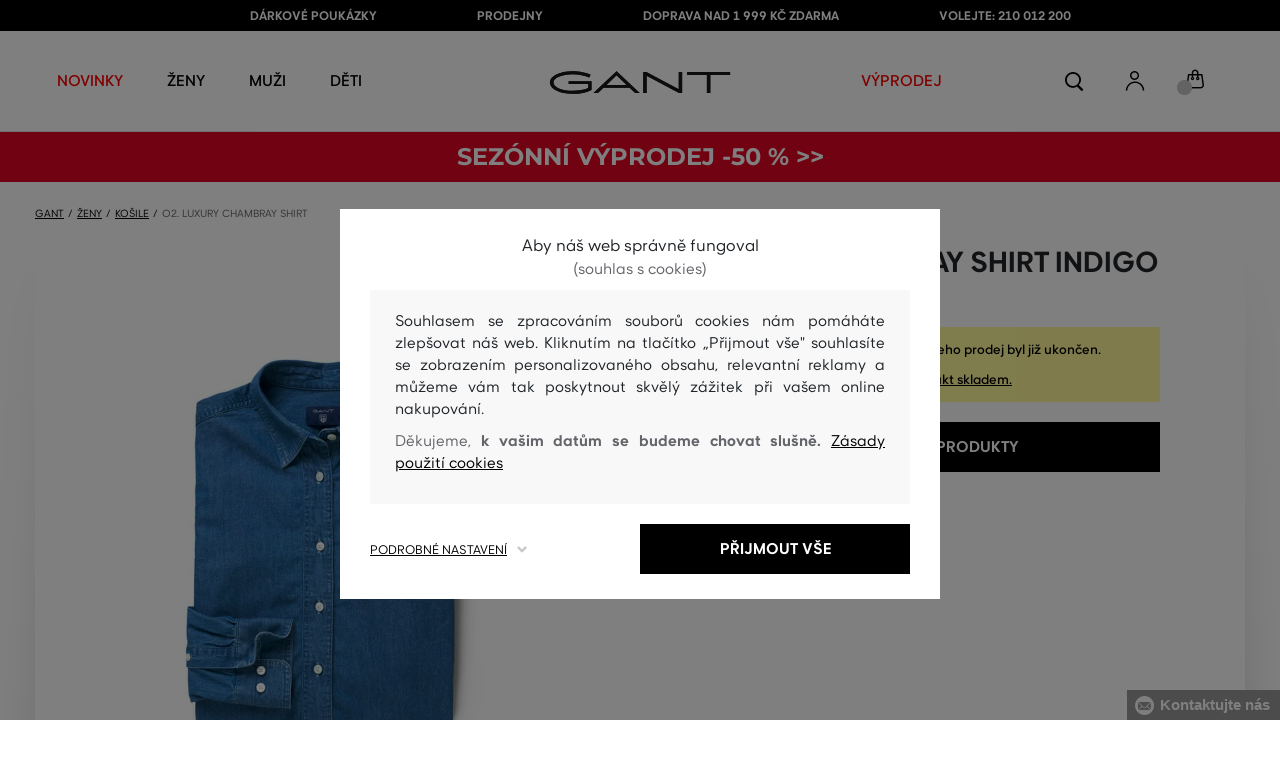

--- FILE ---
content_type: text/html; charset=UTF-8
request_url: https://www.gant.cz/o2-luxury-chambray-shirt-gant-4321011-618-gw-indigo
body_size: 35657
content:
<!DOCTYPE html>
<html lang="cs">

<head>
    <meta charset="utf-8" />
<meta name="viewport" content="width=device-width, initial-scale=1, shrink-to-fit=no" />
<title>O2. LUXURY CHAMBRAY SHIRT INDIGO         | GANT CZ
    </title>
<meta name="description" content="Dámská košile klasického střihu. Tonálně vyšité Gant logo na hrudi. Materiálové složení je tvořeno jemnou bavlněnou tkaninou, která je prodyšná, velmi příjemná na omak a pohodlná na nošení. Chambray zpracování připomínající vzhledem denim, bude dokonale vypadat v outfitu s úzkými kalhotami a vyšší kotníčkovou obuví." />
<meta name="csrf-token" content="YQDjIL8juD5cLcDXjfBWyZFKwxQkLZU9954aCIWa">
<meta property="og:title" content="O2. LUXURY CHAMBRAY SHIRT INDIGO | GANT CZ">
<meta property="og:description" content="Dámská košile klasického střihu. Tonálně vyšité Gant logo na hrudi. Materiálové složení je tvořeno jemnou bavlněnou tkaninou, která je prodyšná, velmi příjemná na omak a pohodlná na nošení. Chambray zpracování připomínající vzhledem denim, bude dokonale vypadat v outfitu s úzkými kalhotami a vyšší kotníčkovou obuví.">
<meta name="publisher" content="Vermont">
<meta property="og:image" content="https://eshop-cdn.vermont.eu/colored_products/00000/4000/4587/jpg/product-detail-regular4321011-969_140QH43fXS.jpg">
<meta property="og:site_name" content="GANT CZ">
    <meta property="og:price:amount" content="">
    <meta property="og:price:currency" content="CZK">
<meta property="og:type" content="product">
<meta name="format-detection" content="telephone=no">
<link rel="canonical" href="https://www.gant.cz/o2-luxury-chambray-shirt-gant-4321011-618-gw-indigo" />
<meta property="twitter:card" content="summary_large_image">
<meta property="twitter:url" content="https://www.gant.cz/o2-luxury-chambray-shirt-gant-4321011-618-gw-indigo">
<meta property="twitter:title" content="O2. LUXURY CHAMBRAY SHIRT INDIGO | GANT CZ">
<meta property="twitter:description" content="Dámská košile klasického střihu. Tonálně vyšité Gant logo na hrudi. Materiálové složení je tvořeno jemnou bavlněnou tkaninou, která je prodyšná, velmi příjemná na omak a pohodlná na nošení. Chambray zpracování připomínající vzhledem denim, bude dokonale vypadat v outfitu s úzkými kalhotami a vyšší kotníčkovou obuví.">
<meta property="twitter:image" content="https://eshop-cdn.vermont.eu/colored_products/00000/4000/4587/jpg/product-detail-regular4321011-969_140QH43fXS.jpg">
    <script type="application/ld+json">
    {
        "@context": "http://schema.org",
        "@type": "BreadcrumbList",
        "itemListElement": [
															 {
							"@type": "ListItem",
							"position": 1,
							"item": {
									"@id": "https://www.gant.cz/zeny",
									"name": "Prémiová móda pro ženy"
							}
						},
										{
						"@type": "ListItem",
						"position": 2,
						"item": {
							"@id": "https://www.gant.cz/damske-kosile",
							"name": "Dámské košile"
						}
					},
				            {
                "@type": "ListItem",
                "position": 3,
                "item": {
                    "@id": "https://www.gant.cz/o2-luxury-chambray-shirt-gant-4321011-618-gw-indigo",
                    "name": "O2. LUXURY CHAMBRAY SHIRT"
                }
            }
        ]
    }
</script>

<script type="application/ld+json">
    {
        "@context": "http://schema.org",
        "@type": "Product",
        "name": "O2. LUXURY CHAMBRAY SHIRT INDIGO",
        "description": "Dámská košile klasického střihu. Tonálně vyšité Gant logo na hrudi. Materiálové složení je tvořeno jemnou bavlněnou tkaninou, která je prodyšná, velmi příjemná na omak a pohodlná na nošení. Chambray zpracování připomínající vzhledem denim, bude dokonale vypadat v outfitu s úzkými kalhotami a vyšší kotníčkovou obuví.",
        "color": "indigo",
                    "image": "https://eshop-cdn.vermont.eu/colored_products/00000/4000/4587/jpg/product-detail-regular4321011-969_140QH43fXS.jpg",
                "url": "https://www.gant.cz/o2-luxury-chambray-shirt-gant-4321011-618-gw-indigo",
                    "mpn": "4321011-618-GW-969",
                		  "offers": {
                "@type": "Offer",
                "availability": "http://schema.org/OutOfStock"
            },
                            "brand": {
                "@type": "Brand",
                "name": "Gant"
            }
            }
</script>
<style>
    [v-cloak] {
        display: none; //For vue js
    }

    .v-hl-svg {
        box-shadow: none !important;
    }

    .product-detail-vhl .v-hl-btn-next,
    .product-detail-vhl-v2 .v-hl-btn-next {
        right: -40px !important;
        top: -150px !important;
        display: none !important;
    }

    .product-detail-vhl .v-hl-btn-prev,
    .product-detail-vhl-v2 .v-hl-btn-prev {
        left: -40px !important;
        top: -150px !important;
        display: none !important;
    }

    .product-detail-vhl-v2 .v-hl-btn-prev .v-hl-svg,
    .product-detail-vhl-v2 .v-hl-btn-next .v-hl-svg {
        background-color: transparent !important;
    }

    .vue-horizontal-item {
        width: calc(55% - (32px));
    }

    .attributes-product-list-vhl .v-hl-btn-prev,
    {
    left: -100px !important;
    display: none !important;
    }

    .attributes-product-list-vhl .v-hl-btn-next {
        right: -50px !important;
        display: none !important;
    }

    .fake-category-list-vhl .v-hl-btn-prev {
        left: 11px !important;
        display: flex !important;
    }

    .fake-category-list-vhl .v-hl-btn-prev .v-hl-svg {
        background: rgba(255, 255, 255, 0.4) !important;
        border-radius: 0 !important;
    }

    .fake-category-list-vhl .v-hl-btn-next {
        right: 20px !important;
        display: flex !important;
        background: transparent !important;
    }

    .fake-category-list-vhl .v-hl-btn-next .v-hl-svg {
        background: linear-gradient(to right, transparent, white) !important;
        margin: 0px !important;
        border-radius: 0 !important;
    }

    .mobile-filter-list-vhl .v-hl-btn-next,
    .mobile-filter-list-vhl .v-hl-btn-prev {
        background: transparent !important;
        top: -6px !important;
    }

    .mobile-filter-list-vhl .v-hl-btn-next {
        right: 6px !important;
    }

    .mobile-filter-list-vhl.color-filter .v-hl-btn-next,
    .mobile-filter-list-vhl.color-filter .v-hl-btn-prev {
        background: transparent !important;
        top: -33px !important;
    }

    @media (max-width: 768px) {
        .mobile-filter-list-vhl {

            .v-hl-btn-next,
            .v-hl-btn-prev {
                display: none !important;
            }

            .v-hl-svg {
                display: none !important;
                opacity: 0;
            }

            &:hover {

                .v-hl-btn-next,
                .v-hl-btn-prev {
                    display: none !important;
                }
            }
        }
    }

    */ @media (min-width: 768px) {
        .vue-horizontal-item {
            width: calc(42% - (32px));
        }

        .fake-category-list-vhl .v-hl-btn-prev {
            left: -5px !important;
            display: flex !important;
        }

        .fake-category-list-vhl .v-hl-btn-next {
            right: -15px !important;
            display: flex !important;
        }

        .product-detail-vhl .v-hl-btn-next,
        .product-detail-vhl-v2 .v-hl-btn-next {
            right: -20px !important;
            display: flex !important;
        }

        .product-detail-vhl .v-hl-btn-prev,
        .product-detail-vhl-v2 .v-hl-btn-prev {
            left: -20px !important;
            display: flex !important;
        }

        .product-detail-vhl-v2 .v-hl-btn-prev .v-hl-svg,
        .product-detail-vhl-v2 .v-hl-btn-next .v-hl-svg {
            background-color: transparent !important;
        }
    }

    @media (min-width: 1200px) {
        .product-detail-vhl-v2 .v-hl-btn-next {
            right: 15px !important;
        }

        .product-detail-vhl .v-hl-btn-next {
            right: -20px !important;
        }

        .product-detail-vhl-v2 .v-hl-btn-prev {
            left: 15px !important;
        }

        .product-detail-vhl .v-hl-btn-prev {
            left: -20px !important;
        }
    }

    @media (min-width: 1281px) {

        .product-detail-vhl .v-hl-btn-next,
        .product-detail-vhl .v-hl-btn-prev,
        .product-detail-vhl-v2 .v-hl-btn-next,
        .product-detail-vhl-v2 .v-hl-btn-prev,
        .attributes-product-list-vhl .v-hl-btn-next,
        .attributes-product-list-vhl .v-hl-btn-prev {
            display: flex !important;
        }

        .vue-horizontal-item {
            width: calc(30% - (32px));
        }
    }

    @media (min-width: 1360px) {

        .product-detail-vhl .v-hl-btn-next,
        .product-detail-vhl-v2 .v-hl-btn-next {
            right: -20px !important;
        }

        .product-detail-vhl .v-hl-btn-prev,
        .product-detail-vhl-v2 .v-hl-btn-prev {
            left: -20px !important;
        }
    }

    @media (min-width: 1728px) {

        .product-detail-vhl .v-hl-btn-next,
        .product-detail-vhl-v2 .v-hl-btn-next {
            right: -50px !important;
        }

        .product-detail-vhl .v-hl-btn-prev,
        .product-detail-vhl-v2 .v-hl-btn-prev {
            left: -50px !important;
        }

        /*  .vue-horizontal-item {
            width: calc(33% - (32px));
        } */
    }
</style>
    <link rel="preload" as="style" href="https://www.gant.cz/build/assets/separated-product-detail-CcADg0BH.css" /><link rel="stylesheet" href="https://www.gant.cz/build/assets/separated-product-detail-CcADg0BH.css" />    <link rel="preload" as="style" href="https://www.gant.cz/build/assets/deffered-product-detail-B5szWZMV.css" /><link rel="stylesheet" href="https://www.gant.cz/build/assets/deffered-product-detail-B5szWZMV.css" />
<style scoped>
    .st0 {
        fill: none;
        stroke: #000;
        stroke-linecap: round;
        stroke-linejoin: round;
        stroke-width: 0.8px;
    }

    .aSvQzXWU_0 {
        stroke-dasharray: 156 158;
        stroke-dashoffset: 157;
        animation: aSvQzXWU_draw 750ms linear 0ms forwards;
    }

    .aSvQzXWU_1 {
        stroke-dasharray: 146 148;
        stroke-dashoffset: 147;
        animation: aSvQzXWU_draw 750ms linear 4ms forwards;
    }

    .aSvQzXWU_2 {
        stroke-dasharray: 37 39;
        stroke-dashoffset: 38;
        animation: aSvQzXWU_draw 750ms linear 9ms forwards;
    }

    .aSvQzXWU_3 {
        stroke-dasharray: 24 26;
        stroke-dashoffset: 25;
        animation: aSvQzXWU_draw 750ms linear 13ms forwards;
    }

    .aSvQzXWU_4 {
        stroke-dasharray: 24 26;
        stroke-dashoffset: 25;
        animation: aSvQzXWU_draw 750ms linear 18ms forwards;
    }

    .aSvQzXWU_5 {
        stroke-dasharray: 24 26;
        stroke-dashoffset: 25;
        animation: aSvQzXWU_draw 750ms linear 22ms forwards;
    }

    .aSvQzXWU_6 {
        stroke-dasharray: 30 32;
        stroke-dashoffset: 31;
        animation: aSvQzXWU_draw 750ms linear 27ms forwards;
    }

    .aSvQzXWU_7 {
        stroke-dasharray: 33 35;
        stroke-dashoffset: 34;
        animation: aSvQzXWU_draw 750ms linear 31ms forwards;
    }

    .aSvQzXWU_8 {
        stroke-dasharray: 30 32;
        stroke-dashoffset: 31;
        animation: aSvQzXWU_draw 750ms linear 36ms forwards;
    }

    .aSvQzXWU_9 {
        stroke-dasharray: 33 35;
        stroke-dashoffset: 34;
        animation: aSvQzXWU_draw 750ms linear 40ms forwards;
    }

    .aSvQzXWU_10 {
        stroke-dasharray: 26 28;
        stroke-dashoffset: 27;
        animation: aSvQzXWU_draw 750ms linear 45ms forwards;
    }

    .aSvQzXWU_11 {
        stroke-dasharray: 26 28;
        stroke-dashoffset: 27;
        animation: aSvQzXWU_draw 750ms linear 50ms forwards;
    }

    @keyframes aSvQzXWU_draw {
        100% {
            stroke-dashoffset: 0;
        }
    }

    @keyframes aSvQzXWU_fade {
        0% {
            stroke-opacity: 1;
        }

        92% {
            stroke-opacity: 1;
        }

        100% {
            stroke-opacity: 0;
        }
    }
</style>
<link rel="preload" as="style" href="https://www.gant.cz/build/assets/app-CPcrKJZC.css" /><link rel="stylesheet" href="https://www.gant.cz/build/assets/app-CPcrKJZC.css" /><link rel="preload" as="style" href="https://www.gant.cz/build/assets/vermont-icons-jNOqu0vJ.css" /><link rel="stylesheet" href="https://www.gant.cz/build/assets/vermont-icons-jNOqu0vJ.css" /><style >[wire\:loading], [wire\:loading\.delay], [wire\:loading\.inline-block], [wire\:loading\.inline], [wire\:loading\.block], [wire\:loading\.flex], [wire\:loading\.table], [wire\:loading\.grid], [wire\:loading\.inline-flex] {display: none;}[wire\:loading\.delay\.shortest], [wire\:loading\.delay\.shorter], [wire\:loading\.delay\.short], [wire\:loading\.delay\.long], [wire\:loading\.delay\.longer], [wire\:loading\.delay\.longest] {display:none;}[wire\:offline] {display: none;}[wire\:dirty]:not(textarea):not(input):not(select) {display: none;}input:-webkit-autofill, select:-webkit-autofill, textarea:-webkit-autofill {animation-duration: 50000s;animation-name: livewireautofill;}@keyframes livewireautofill { from {} }</style>
    <link rel="modulepreload" href="https://www.gant.cz/build/assets/index-l0sNRNKZ.js" /><script type="module" src="https://www.gant.cz/build/assets/index-l0sNRNKZ.js"></script><script>
        ! function(f, b, e, v, n, t, s) {
            if (f.fbq) return;
            n = f.fbq = function() {
                n.callMethod ?
                    n.callMethod.apply(n, arguments) : n.queue.push(arguments)
            };
            if (!f._fbq) f._fbq = n;
            n.push = n;
            n.loaded = !0;
            n.version = '2.0';
            n.queue = [];
            t = b.createElement(e);
            t.async = !0;
            t.src = v;
            s = b.getElementsByTagName(e)[0];
            s.parentNode.insertBefore(t, s)
        }(window,
            document, 'script', '//connect.facebook.net/en_US/fbevents.js');
        if ('' == true) {
            fbq('consent', 'grant');
        } else {
            fbq('consent', 'revoke');
        }
        document.addEventListener("marketingConsentGranted", function(event) { // (1)
            fbq('consent', 'grant');
        });
        fbq('init', '1747568538843262');
        fbq('track', 'PageView');
    </script>
    <noscript><img height="1" width="1"
            style="display:none"src="https://www.facebook.com/tr?id=1747568538843262&ev=PageView&noscript=1" /></noscript>
<script>
        (function(f, a, s, h, i, o, n) {
            f['GlamiTrackerObject'] = i;
            f[i] = f[i] || function() {
                (f[i].q = f[i].q || []).push(arguments)
            };
            o = a.createElement(s),
                n = a.getElementsByTagName(s)[0];
            o.async = 1;
            o.src = h;
            n.parentNode.insertBefore(o, n)
        })(window, document, 'script', '//glamipixel.com/js/compiled/pt.js', 'glami');

        function initGlamiPixel() {
            glami('create', '7FD9B759404BF753B6796D61100E2428',
                'cz', {
                    consent: 1
                });
            glami('track', 'PageView', {
                consent: 1
            });
        }
    </script>
    
    
    <script>
        document.addEventListener("marketingConsentGranted", function(event) {
            initGlamiPixel();
        });
    </script>
<script>
        window.dataLayer = window.dataLayer || [];

        function gtag() {
            window.dataLayer.push(arguments);
        }

        window.gtag = gtag;

        const globalActionsObject = {
            'event': 'Setup GA4 Data Layer Variables',
            'global_action_ids': [],
            'page': {
                'type': 'product',
            },
                    };
        window.dataLayer.push(globalActionsObject)
    </script>
<script>
            gtag('consent', 'default', {
                ad_user_data: 'denied',
                ad_personalization: 'denied',
                ad_storage: 'denied',
                analytics_storage: 'denied',
                functionality_storage: 'granted',
                wait_for_update: 500,
            });
        </script>
    <script>
        (function(w, d, s, l, i) {
            w[l] = w[l] || [];
            w[l].push({
                'gtm.start': new Date().getTime(),
                event: 'gtm.js'
            });
            var f = d.getElementsByTagName(s)[0],
                j = d.createElement(s),
                dl = l != 'dataLayer' ? '&l=' + l : '';
            j.async = true;
            j.src =
                'https://www.googletagmanager.com/gtm.js?id=' + i + dl;
            f.parentNode.insertBefore(j, f);
        })(window, document, 'script', 'dataLayer', 'GTM-P6VXHM5');
    </script>
    <link rel="apple-touch-icon" sizes="180x180" href="https://www.gant.cz/build/assets/apple-touch-icon-DunHMjYs.png">
<link rel="icon" type="image/png" sizes="32x32"
    href="https://www.gant.cz/build/assets/favicon-32x32-BtIiixpG.png">
<link rel="icon" type="image/png" sizes="16x16"
    href="https://www.gant.cz/build/assets/favicon-16x16-rJadGWJj.png">
<link rel="manifest" href="https://www.gant.cz/build/assets/site-Crm3V2rB.webmanifest">
<meta name="theme-color" content="#ffffff">
    
    
        <link rel="preload" as="style" href="https://www.gant.cz/build/assets/index-DqeZVk2a.css" /><link rel="preload" as="style" href="https://www.gant.cz/build/assets/search-bar-stores-CmcNPJL4.css" /><link rel="preload" as="style" href="https://www.gant.cz/build/assets/vue-BQzuZ_iD.css" /><link rel="modulepreload" href="https://www.gant.cz/build/assets/vue-C82ntwzC.js" /><link rel="modulepreload" href="https://www.gant.cz/build/assets/index-89d9mTec.js" /><link rel="modulepreload" href="https://www.gant.cz/build/assets/php_sk-DkGuYGpj.js" /><link rel="modulepreload" href="https://www.gant.cz/build/assets/shared-lazy-image-Cz0BcQ86.js" /><link rel="modulepreload" href="https://www.gant.cz/build/assets/index-Dq7h7Pqt.js" /><link rel="modulepreload" href="https://www.gant.cz/build/assets/search-bar-stores-Cys-HFu1.js" /><link rel="modulepreload" href="https://www.gant.cz/build/assets/vue.esm-bundler-wXAHMeCG.js" /><link rel="modulepreload" href="https://www.gant.cz/build/assets/mitt-BZsVF7v7.js" /><link rel="modulepreload" href="https://www.gant.cz/build/assets/openProduct-Dqu8gPej.js" /><link rel="modulepreload" href="https://www.gant.cz/build/assets/_commonjsHelpers-BosuxZz1.js" /><link rel="modulepreload" href="https://www.gant.cz/build/assets/mitt-DJ65BbbF.js" /><link rel="stylesheet" href="https://www.gant.cz/build/assets/index-DqeZVk2a.css" /><link rel="stylesheet" href="https://www.gant.cz/build/assets/search-bar-stores-CmcNPJL4.css" /><link rel="stylesheet" href="https://www.gant.cz/build/assets/vue-BQzuZ_iD.css" /><script type="module" src="https://www.gant.cz/build/assets/vue-C82ntwzC.js"></script></head>

<body class="gant no-shadow">
            <header class="">
    <div class="header-backdrop absolute z-[6] h-full w-full bg-black/50" style="display: none"></div>
    <div class="top-text-wrapper">
        <div class="top-text">
            <ul class="d-flex justify-center text-uppercase 2xl:pl-[40px]">
                <li class="leading-6 px-[15px] lg:px-[30px] 2xl:px-[50px]"><a href="https://www.gant.cz/darkova-poukazka" title="DÁRKOVÉ POUKÁZKY"
                >DÁRKOVÉ POUKÁZKY</a>
        </li>
            <li class="leading-6 px-[15px] lg:px-[30px] 2xl:px-[50px]"><a href="https://www.gant.cz/prodejny" title="PRODEJNY"
                >PRODEJNY</a>
        </li>
            <li class="leading-6 px-[15px] lg:px-[30px] 2xl:px-[50px]"><a href="https://www.gant.cz/doprava-zdarma" title="DOPRAVA NAD 1 999 Kč ZDARMA"
                >DOPRAVA NAD 1 999 Kč ZDARMA</a>
        </li>
            <li class="leading-6 px-[15px] lg:px-[30px] 2xl:px-[50px]"><a href="tel:+420210012200" title="VOLEJTE: 210 012 200"
                >VOLEJTE: 210 012 200</a>
        </li>
                </ul>
        </div>
    </div>

            <div class="top-menu-wrapper leading-6 z-[51] md:z-[7]" id="top-wrapper-selector">
            <div class="d-flex justify-content-between top-menu">
                                
                    
                                            <div class="ml-[15px] mr-[35px] md:ml-[30px] md:mr[45px] lg:ml-0 lg:mr-[40px]  lg:order-2 loginIconForVueTeleport"
                            id="loginIconForVueTeleport">
                            <i
                                class="vermont-icon vermont-icon-75 mt-[4px] text-[20px] text-[#999] lg:text-[20px] lg:text-black"></i>
                        </div>
                                                    <div class="gant-logo">
                                            <a href="/" title="Zpět na domovskou stránku"><svg
                                class="gant-logo-img " xmlns="http://www.w3.org/2000/svg" viewBox="0 0 2354 300">
                                <path fill="#1A1918" fill-rule="evenodd"
                                    d="M1791.5,52h258v236h45V52h258V12h-561V52z M1219.5,288h44V60.5l423,227.5h40V12h-44v227.5L1259.5,12h-40V288z M740.5,181
                                    L871,57l130.5,124H740.5z M1.5,150C1.5,235,130,298,298,298c94,0,185-19.5,246.5-51.5v-114h-298v38h255v52
                                    c-48,22.5-124.5,36-201.5,36C156,258.5,48.5,212,48.5,150S154.5,41.5,296,41.5c83,0,165.5,16.5,217,44L533.5,49
                                    C476,19,384.5,2,297,2C128,2,1.5,65.5,1.5,150z M569.5,288H628l72.5-69h341l72.5,69h59.5L871.5,2L569.5,288z">
                                </path>
                                <title>GANT</title>
                                <path fill="#1A1918" fill-rule="evenodd"
                                    d="M1791.5,52h258v236h45V52h258V12h-561V52z M1219.5,288h44V60.5l423,227.5h40V12h-44v227.5L1259.5,12h-40V288z M740.5,181
                                    L871,57l130.5,124H740.5z M1.5,150C1.5,235,130,298,298,298c94,0,185-19.5,246.5-51.5v-114h-298v38h255v52
                                    c-48,22.5-124.5,36-201.5,36C156,258.5,48.5,212,48.5,150S154.5,41.5,296,41.5c83,0,165.5,16.5,217,44L533.5,49
                                    C476,19,384.5,2,297,2C128,2,1.5,65.5,1.5,150z M569.5,288H628l72.5-69h341l72.5,69h59.5L871.5,2L569.5,288z">
                                </path>
                            </svg>
                        </a>
                                    </div>
                <div id="searchContentForVueTeleport">
                    <button class="small-icons search-icon pt-[4px]" title="Vyhledat"></button>
                </div>
                <div class=" mr-[15px] md:ml-[30px] md:mr[45px] lg:ml-0 lg:mr-[40px] mb-[2px] lg:order-2 cartIconForVueTeleport"
                    id="cartIconForVueTeleport">
                    <div class="flex relative mb-[2px]">
                                                <i class="vermont-icon vermont-icon-62  text-[20px] text-[#999] lg:text-[20px] lg:text-black"></i>
                                                                            <div id="cart-background"
                                class="absolute bottom-[-6px] left-[-8px] flex h-[15px] w-[15px] items-center justify-center rounded-full bg-color-grey-300 font-gant text-[8px] font-normal text-white">
                                0

                            </div>
                                            </div>

                </div>
                

                
                
                <nav class="
gant-navigation small-navigation-wrapper main-menu-horizontal-scroll">

    <ul class="navigation-text d-flex small-navigation gant-small-navigation">
                    <li><a href="https://www.gant.cz/nova-kolekce"
                    style="color: #ff0000"
                    title="NOVINKY"
                    
                    class="header-menu-item no-underline">NOVINKY</a>
            </li>
                            <li class="header-menu">
    <button class="js-header-menu-item header-menu-item">
        Ženy
    </button>

    <div class="
        header-menu-wrapper">
        <div class="header-menu-list ">
            <div class="header-submenu-top-wrapper mx-[20px] md:mx-0">
                <a href="https://www.gant.cz/zeny"
                    title="Prémiová móda pro ženy" class="header-submenu-top">
                    Ženy
                </a>
                <button class="header-submenu-close close-icon hover-add-underline">Zavřít menu</button>
            </div>
            <div class="menu-list-flex">
                <div class="menu-list flex pb-[36px] md:pb-0">
                                        <ul class="menu-list-left w-1/2 md:w-auto">
                                                                                                                        <li x-data class="px-[10px] py-[5px] md:p-0">
                                        <a x-on:click.prevent="
                    if (localStorage.getItem('category-' + '55')) {
                        localStorage.removeItem('category-' + '55')
                    }
                    location ='https://www.gant.cz/damske-saty'
                    "
                                            href="https://www.gant.cz/damske-saty"
                                            title="Dámské šaty" class="menu-list-font text-[13px] md:text-[15px] md:pl-2.5 d-flex flex-col align-top items-center justify-start md:items-start  pb-[10px] md:p-0 leading-3 md:leading-[30px] text-center text-md-left md:text-left min-h-[79px] md:min-h-0 border-b border-[#e1e1e1] md:border-none"
                                            style="">
                                                                                            <img loading="lazy"
                                                    src="https://eshop-cdn.vermont.eu/library/2024/02/hiYIl8jzC7fRMMJdue7hMnvzlDcOCJSmGMPkw4yo.png"
                                                    alt="Dámské šaty"
                                                    class="menu-list-picture mb-[10px]">
                                                                                        Šaty

                                        </a>
                                    </li>
                                                                                                                                                                                    <li x-data class="px-[10px] py-[5px] md:p-0">
                                        <a x-on:click.prevent="
                    if (localStorage.getItem('category-' + '67')) {
                        localStorage.removeItem('category-' + '67')
                    }
                    location ='https://www.gant.cz/damske-boty'
                    "
                                            href="https://www.gant.cz/damske-boty"
                                            title="Dámské boty" class="menu-list-font text-[13px] md:text-[15px] md:pl-2.5 d-flex flex-col align-top items-center justify-start md:items-start  pb-[10px] md:p-0 leading-3 md:leading-[30px] text-center text-md-left md:text-left min-h-[79px] md:min-h-0 border-b border-[#e1e1e1] md:border-none"
                                            style="">
                                                                                            <img loading="lazy"
                                                    src="https://eshop-cdn.vermont.eu/library/2024/02/pGrEVrdGtn7LbMUIZe7GqvCSckRTJZJppgaVr4mN.png"
                                                    alt="Dámské boty"
                                                    class="menu-list-picture mb-[10px]">
                                                                                        Boty

                                        </a>
                                    </li>
                                                                                                                                                                                    <li x-data class="px-[10px] py-[5px] md:p-0">
                                        <a x-on:click.prevent="
                    if (localStorage.getItem('category-' + '53')) {
                        localStorage.removeItem('category-' + '53')
                    }
                    location ='https://www.gant.cz/damske-polokosile-tricka'
                    "
                                            href="https://www.gant.cz/damske-polokosile-tricka"
                                            title="Dámské polokošile a trička" class="menu-list-font text-[13px] md:text-[15px] md:pl-2.5 d-flex flex-col align-top items-center justify-start md:items-start  pb-[10px] md:p-0 leading-3 md:leading-[30px] text-center text-md-left md:text-left min-h-[79px] md:min-h-0 border-b border-[#e1e1e1] md:border-none"
                                            style="">
                                                                                            <img loading="lazy"
                                                    src="https://eshop-cdn.vermont.eu/library/2024/02/bh2pZsODx9cZbpNiTBJZXg0FFBsnE7muLMj1tIz8.png"
                                                    alt="Dámské polokošile a trička"
                                                    class="menu-list-picture mb-[10px]">
                                                                                        Polokošile a trička

                                        </a>
                                    </li>
                                                                                                                                                                                    <li x-data class="px-[10px] py-[5px] md:p-0">
                                        <a x-on:click.prevent="
                    if (localStorage.getItem('category-' + '57')) {
                        localStorage.removeItem('category-' + '57')
                    }
                    location ='https://www.gant.cz/damske-mikiny-a-teplaky'
                    "
                                            href="https://www.gant.cz/damske-mikiny-a-teplaky"
                                            title="Dámské mikiny a tepláky" class="menu-list-font text-[13px] md:text-[15px] md:pl-2.5 d-flex flex-col align-top items-center justify-start md:items-start  pb-[10px] md:p-0 leading-3 md:leading-[30px] text-center text-md-left md:text-left min-h-[79px] md:min-h-0 border-b border-[#e1e1e1] md:border-none"
                                            style="">
                                                                                            <img loading="lazy"
                                                    src="https://eshop-cdn.vermont.eu/library/2024/02/srT5otc4O7KEqxDA9x8IirYANHz7S5TLYggZbpbi.png"
                                                    alt="Dámské mikiny a tepláky"
                                                    class="menu-list-picture mb-[10px]">
                                                                                        Mikiny a tepláky

                                        </a>
                                    </li>
                                                                                                                                                                                    <li x-data class="px-[10px] py-[5px] md:p-0">
                                        <a x-on:click.prevent="
                    if (localStorage.getItem('category-' + '49')) {
                        localStorage.removeItem('category-' + '49')
                    }
                    location ='https://www.gant.cz/damske-kosile'
                    "
                                            href="https://www.gant.cz/damske-kosile"
                                            title="Dámské košile" class="menu-list-font text-[13px] md:text-[15px] md:pl-2.5 d-flex flex-col align-top items-center justify-start md:items-start  pb-[10px] md:p-0 leading-3 md:leading-[30px] text-center text-md-left md:text-left min-h-[79px] md:min-h-0 border-b border-[#e1e1e1] md:border-none"
                                            style="">
                                                                                            <img loading="lazy"
                                                    src="https://eshop-cdn.vermont.eu/library/2024/02/IDFU6y5U4P6Qiy51Kcm7R8gDP24sTU2sVTsR057T.png"
                                                    alt="Dámské košile"
                                                    class="menu-list-picture mb-[10px]">
                                                                                        Košile

                                        </a>
                                    </li>
                                                                                                                                                                                    <li x-data class="px-[10px] py-[5px] md:p-0">
                                        <a x-on:click.prevent="
                    if (localStorage.getItem('category-' + '63')) {
                        localStorage.removeItem('category-' + '63')
                    }
                    location ='https://www.gant.cz/damske-svetry'
                    "
                                            href="https://www.gant.cz/damske-svetry"
                                            title="Dámské svetry" class="menu-list-font text-[13px] md:text-[15px] md:pl-2.5 d-flex flex-col align-top items-center justify-start md:items-start  pb-[10px] md:p-0 leading-3 md:leading-[30px] text-center text-md-left md:text-left min-h-[79px] md:min-h-0 border-b border-[#e1e1e1] md:border-none"
                                            style="">
                                                                                            <img loading="lazy"
                                                    src="https://eshop-cdn.vermont.eu/library/2024/02/T5B7bZfRocpfCoBz9FjHYdAW838Eu3XBCPsU7e9M.png"
                                                    alt="Dámské svetry"
                                                    class="menu-list-picture mb-[10px]">
                                                                                        Svetry

                                        </a>
                                    </li>
                                                                                                                                                                                    <li x-data class="px-[10px] py-[5px] md:p-0">
                                        <a x-on:click.prevent="
                    if (localStorage.getItem('category-' + '65')) {
                        localStorage.removeItem('category-' + '65')
                    }
                    location ='https://www.gant.cz/damske-kalhoty-dziny'
                    "
                                            href="https://www.gant.cz/damske-kalhoty-dziny"
                                            title="Dámské kalhoty a džíny" class="menu-list-font text-[13px] md:text-[15px] md:pl-2.5 d-flex flex-col align-top items-center justify-start md:items-start  pb-[10px] md:p-0 leading-3 md:leading-[30px] text-center text-md-left md:text-left min-h-[79px] md:min-h-0 border-b border-[#e1e1e1] md:border-none"
                                            style="">
                                                                                            <img loading="lazy"
                                                    src="https://eshop-cdn.vermont.eu/library/2024/02/9k0VhLkgyVhNtAx3pjzqkFpHCDUSHmgd9EewSJ4l.png"
                                                    alt="Dámské kalhoty a džíny"
                                                    class="menu-list-picture mb-[10px]">
                                                                                        Kalhoty a džíny

                                        </a>
                                    </li>
                                                                                                                                                                                    <li x-data class="px-[10px] py-[5px] md:p-0">
                                        <a x-on:click.prevent="
                    if (localStorage.getItem('category-' + '59')) {
                        localStorage.removeItem('category-' + '59')
                    }
                    location ='https://www.gant.cz/damske-sukne'
                    "
                                            href="https://www.gant.cz/damske-sukne"
                                            title="Dámské sukně" class="menu-list-font text-[13px] md:text-[15px] md:pl-2.5 d-flex flex-col align-top items-center justify-start md:items-start  pb-[10px] md:p-0 leading-3 md:leading-[30px] text-center text-md-left md:text-left min-h-[79px] md:min-h-0 border-b border-[#e1e1e1] md:border-none"
                                            style="">
                                                                                            <img loading="lazy"
                                                    src="https://eshop-cdn.vermont.eu/library/2024/02/JsputEJtGoKP3Jgv0yAbH2A9HpbuVwVD3dH6aDxU.png"
                                                    alt="Dámské sukně"
                                                    class="menu-list-picture mb-[10px]">
                                                                                        Sukně

                                        </a>
                                    </li>
                                                                                                                                                                                                                                                                                                                                                                                                                                                                                                                                                                        <li x-data class="px-[10px] py-[5px] md:p-0">
                                <a location ='/darkova-poukazka/'
                                    href="/darkova-poukazka/"
                                    title="Dárkova poukázka" class="menu-list-font text-[13px] md:text-[15px] md:pl-2.5 d-flex flex-col align-top items-center justify-start md:items-start  pb-[10px] md:p-0 leading-3 md:leading-[30px] text-center text-md-left md:text-left min-h-[79px] md:min-h-0  border-b border-[#e1e1e1] md:border-none">
                                    <img src="https://www.gant.cz/build/assets/darcekova-poukazka-category-menu-icon-BuKU-LLX.svg"
                                        loading="lazy" alt="Dárkové poukázky"
                                        class="menu-list-picture  mb-[10px]">
                                    Dárkové poukázky                                </a>
                            </li>
                                            </ul>
                    <ul class="menu-list-right w-1/2 md:w-auto">
                                                                                                                                                                                                                                                                                                                                                                                                                                                                                                                                                        <li x-data class="px-[10px] py-[5px] md:p-0">
                                        <a x-on:click.prevent="
                                        if (localStorage.getItem('category-' + '45')) {
                                            localStorage.removeItem('category-' + '45')
                                        }
                                        location ='https://www.gant.cz/damske-bundy-a-vesty'
                                        "
                                            href="https://www.gant.cz/damske-bundy-a-vesty"
                                            title="Dámské bundy a vesty"
                                            class="menu-list-font text-[13px] md:text-[15px] md:pl-2.5 d-flex flex-col align-top items-center justify-start md:items-start  pb-[10px] md:p-0 leading-3 md:leading-[30px] text-center text-md-left md:text-left min-h-[79px] md:min-h-0  border-b border-[#e1e1e1] md:border-none">
                                                                                            <img src="https://eshop-cdn.vermont.eu/library/2024/02/UyXZ9igHG4XE7pLlX7CoNkwu59s1jK4JKBtNRF1N.png"
                                                    loading="lazy" alt="Dámské bundy a vesty"
                                                    class="menu-list-picture  mb-[10px]">
                                                                                        Bundy a vesty

                                        </a>
                                    </li>
                                                                                                                                                                                    <li x-data class="px-[10px] py-[5px] md:p-0">
                                        <a x-on:click.prevent="
                                        if (localStorage.getItem('category-' + '61')) {
                                            localStorage.removeItem('category-' + '61')
                                        }
                                        location ='https://www.gant.cz/damske-sortky'
                                        "
                                            href="https://www.gant.cz/damske-sortky"
                                            title="Dámské šortky"
                                            class="menu-list-font text-[13px] md:text-[15px] md:pl-2.5 d-flex flex-col align-top items-center justify-start md:items-start  pb-[10px] md:p-0 leading-3 md:leading-[30px] text-center text-md-left md:text-left min-h-[79px] md:min-h-0  border-b border-[#e1e1e1] md:border-none">
                                                                                            <img src="https://eshop-cdn.vermont.eu/library/2024/02/vaLxAAhEMyCWUmMljSO2PKvaJnwUTFQoYaT5lR7X.png"
                                                    loading="lazy" alt="Dámské šortky"
                                                    class="menu-list-picture  mb-[10px]">
                                                                                        Šortky

                                        </a>
                                    </li>
                                                                                                                                                                                    <li x-data class="px-[10px] py-[5px] md:p-0">
                                        <a x-on:click.prevent="
                                        if (localStorage.getItem('category-' + '731')) {
                                            localStorage.removeItem('category-' + '731')
                                        }
                                        location ='https://www.gant.cz/plavky-4'
                                        "
                                            href="https://www.gant.cz/plavky-4"
                                            title="Dámské plavky"
                                            class="menu-list-font text-[13px] md:text-[15px] md:pl-2.5 d-flex flex-col align-top items-center justify-start md:items-start  pb-[10px] md:p-0 leading-3 md:leading-[30px] text-center text-md-left md:text-left min-h-[79px] md:min-h-0  border-b border-[#e1e1e1] md:border-none">
                                                                                            <img src="https://eshop-cdn.vermont.eu/library/2024/02/noJk90v3DaAlgOX9Up8Py2S6TwwOcZC1nABOsiKJ.png"
                                                    loading="lazy" alt="Dámské plavky"
                                                    class="menu-list-picture  mb-[10px]">
                                                                                        Plavky

                                        </a>
                                    </li>
                                                                                                                                                                                    <li x-data class="px-[10px] py-[5px] md:p-0">
                                        <a x-on:click.prevent="
                                        if (localStorage.getItem('category-' + '47')) {
                                            localStorage.removeItem('category-' + '47')
                                        }
                                        location ='https://www.gant.cz/damska-saka-blazery'
                                        "
                                            href="https://www.gant.cz/damska-saka-blazery"
                                            title="Dámská saka a blejzry"
                                            class="menu-list-font text-[13px] md:text-[15px] md:pl-2.5 d-flex flex-col align-top items-center justify-start md:items-start  pb-[10px] md:p-0 leading-3 md:leading-[30px] text-center text-md-left md:text-left min-h-[79px] md:min-h-0  border-b border-[#e1e1e1] md:border-none">
                                                                                            <img src="https://eshop-cdn.vermont.eu/library/2024/02/YvsEUj2QBDmwpjJsqPKegf5BluuQJ9upqZeStTw2.png"
                                                    loading="lazy" alt="Dámská saka a blejzry"
                                                    class="menu-list-picture  mb-[10px]">
                                                                                        Saka a blejzry

                                        </a>
                                    </li>
                                                                                                                                                                                    <li x-data class="px-[10px] py-[5px] md:p-0">
                                        <a x-on:click.prevent="
                                        if (localStorage.getItem('category-' + '43')) {
                                            localStorage.removeItem('category-' + '43')
                                        }
                                        location ='https://www.gant.cz/damske-kabaty'
                                        "
                                            href="https://www.gant.cz/damske-kabaty"
                                            title="Dámské kabáty"
                                            class="menu-list-font text-[13px] md:text-[15px] md:pl-2.5 d-flex flex-col align-top items-center justify-start md:items-start  pb-[10px] md:p-0 leading-3 md:leading-[30px] text-center text-md-left md:text-left min-h-[79px] md:min-h-0  border-b border-[#e1e1e1] md:border-none">
                                                                                            <img src="https://eshop-cdn.vermont.eu/library/2024/02/mnohhMnt4MGgeX08570zNbXkZZgjruRhcuQHqDAr.png"
                                                    loading="lazy" alt="Dámské kabáty"
                                                    class="menu-list-picture  mb-[10px]">
                                                                                        Kabáty

                                        </a>
                                    </li>
                                                                                                                                                                                    <li x-data class="px-[10px] py-[5px] md:p-0">
                                        <a x-on:click.prevent="
                                        if (localStorage.getItem('category-' + '543')) {
                                            localStorage.removeItem('category-' + '543')
                                        }
                                        location ='https://www.gant.cz/damske-home'
                                        "
                                            href="https://www.gant.cz/damske-home"
                                            title="Dámské home"
                                            class="menu-list-font text-[13px] md:text-[15px] md:pl-2.5 d-flex flex-col align-top items-center justify-start md:items-start  pb-[10px] md:p-0 leading-3 md:leading-[30px] text-center text-md-left md:text-left min-h-[79px] md:min-h-0  border-b border-[#e1e1e1] md:border-none">
                                                                                            <img src="https://eshop-cdn.vermont.eu/library/2024/02/a6qPl8WH7JRRT8mUS15Sbeu4RvPdnJVWH51MLLUr.png"
                                                    loading="lazy" alt="Dámské home"
                                                    class="menu-list-picture  mb-[10px]">
                                                                                        Home

                                        </a>
                                    </li>
                                                                                                                                                                                    <li x-data class="px-[10px] py-[5px] md:p-0">
                                        <a x-on:click.prevent="
                                        if (localStorage.getItem('category-' + '282')) {
                                            localStorage.removeItem('category-' + '282')
                                        }
                                        location ='https://www.gant.cz/kabelky-a-tasky'
                                        "
                                            href="https://www.gant.cz/kabelky-a-tasky"
                                            title="Kabelky a tašky"
                                            class="menu-list-font text-[13px] md:text-[15px] md:pl-2.5 d-flex flex-col align-top items-center justify-start md:items-start  pb-[10px] md:p-0 leading-3 md:leading-[30px] text-center text-md-left md:text-left min-h-[79px] md:min-h-0  border-b border-[#e1e1e1] md:border-none">
                                                                                            <img src="https://eshop-cdn.vermont.eu/library/2024/02/yjn33rH38IdxJdW2DieiyJ6VxyxcXdlEkKBhswzW.png"
                                                    loading="lazy" alt="Kabelky a tašky"
                                                    class="menu-list-picture  mb-[10px]">
                                                                                        Kabelky a tašky

                                        </a>
                                    </li>
                                                                                                                                                                                    <li x-data class="px-[10px] py-[5px] md:p-0">
                                        <a x-on:click.prevent="
                                        if (localStorage.getItem('category-' + '70')) {
                                            localStorage.removeItem('category-' + '70')
                                        }
                                        location ='https://www.gant.cz/damske-doplnky'
                                        "
                                            href="https://www.gant.cz/damske-doplnky"
                                            title="Dámské doplňky"
                                            class="menu-list-font text-[13px] md:text-[15px] md:pl-2.5 d-flex flex-col align-top items-center justify-start md:items-start  pb-[10px] md:p-0 leading-3 md:leading-[30px] text-center text-md-left md:text-left min-h-[79px] md:min-h-0  border-b border-[#e1e1e1] md:border-none">
                                                                                            <img src="https://eshop-cdn.vermont.eu/library/2024/02/HgJdk21dwQGnZOKfJeF4lfCIkbWmHMnPSaZQbetA.png"
                                                    loading="lazy" alt="Dámské doplňky"
                                                    class="menu-list-picture  mb-[10px]">
                                                                                        Doplňky

                                        </a>
                                    </li>
                                                                                                        </ul>

                </div>
                <div class="menu-pictures">
                                            <a href="https://www.gant.cz/damske-svetry" title="SVETRY"
        >
        <picture>
            <source
            srcset="https://eshop-cdn.vermont.eu/library/2025/09/d8munCJLs5uSGUjrGaTdL9O8fER0J45ezwD9YNDU.jpg 1x " />
        <img src="https://eshop-cdn.vermont.eu/library/2025/09/d8munCJLs5uSGUjrGaTdL9O8fER0J45ezwD9YNDU.jpg" loading="lazy" width="300" height="166"
            alt="banner_image_3_womanNavigationBanner1"
            class="menu-picture womanNavigationBanner1-menu-picture">
    </picture>
        <div class="menu-picture-text" style="color:Black; background-color:">
            SVETRY
        </div>
    </a>
                                            <a href="https://www.gant.cz/damske-boty" title="BOTY"
        >
        <picture>
            <source
            srcset="https://eshop-cdn.vermont.eu/library/2025/09/B4z4vfNwIpiRYVPtC2RSSJd1soOFYt7KtUblNxla.jpg 1x " />
        <img src="https://eshop-cdn.vermont.eu/library/2025/09/B4z4vfNwIpiRYVPtC2RSSJd1soOFYt7KtUblNxla.jpg" loading="lazy" width="300" height="166"
            alt="banner_image_4_womanNavigationBanner2"
            class="menu-picture womanNavigationBanner2-menu-picture">
    </picture>
        <div class="menu-picture-text" style="color:Black; background-color:">
            BOTY
        </div>
    </a>
                                    </div>
            </div>
        </div>
    </div>
</li>
                    <li class="header-menu">
    <button class="js-header-menu-item header-menu-item">
        Muži
    </button>

    <div class="
        header-menu-wrapper">
        <div class="header-menu-list ">
            <div class="header-submenu-top-wrapper mx-[20px] md:mx-0">
                <a href="https://www.gant.cz/muzi"
                    title="Prémiová móda pro muže" class="header-submenu-top">
                    Muži
                </a>
                <button class="header-submenu-close close-icon hover-add-underline">Zavřít menu</button>
            </div>
            <div class="menu-list-flex">
                <div class="menu-list flex pb-[36px] md:pb-0">
                                        <ul class="menu-list-left w-1/2 md:w-auto">
                                                                                                                        <li x-data class="px-[10px] py-[5px] md:p-0">
                                        <a x-on:click.prevent="
                    if (localStorage.getItem('category-' + '172')) {
                        localStorage.removeItem('category-' + '172')
                    }
                    location ='https://www.gant.cz/panske-polokosile-tricka'
                    "
                                            href="https://www.gant.cz/panske-polokosile-tricka"
                                            title="Pánské polokošile a trička" class="menu-list-font text-[13px] md:text-[15px] md:pl-2.5 d-flex flex-col align-top items-center justify-start md:items-start  pb-[10px] md:p-0 leading-3 md:leading-[30px] text-center text-md-left md:text-left min-h-[79px] md:min-h-0 border-b border-[#e1e1e1] md:border-none"
                                            style="">
                                                                                            <img loading="lazy"
                                                    src="https://eshop-cdn.vermont.eu/library/2024/02/0IMTzBaB7a04U6ar6D7V4gXz70KRCxzj5XwUPgj8.png"
                                                    alt="Pánské polokošile a trička"
                                                    class="menu-list-picture mb-[10px]">
                                                                                        Polokošile a trička

                                        </a>
                                    </li>
                                                                                                                                                                                    <li x-data class="px-[10px] py-[5px] md:p-0">
                                        <a x-on:click.prevent="
                    if (localStorage.getItem('category-' + '21')) {
                        localStorage.removeItem('category-' + '21')
                    }
                    location ='https://www.gant.cz/panske-mikiny-a-teplaky'
                    "
                                            href="https://www.gant.cz/panske-mikiny-a-teplaky"
                                            title="Pánské mikiny a tepláky" class="menu-list-font text-[13px] md:text-[15px] md:pl-2.5 d-flex flex-col align-top items-center justify-start md:items-start  pb-[10px] md:p-0 leading-3 md:leading-[30px] text-center text-md-left md:text-left min-h-[79px] md:min-h-0 border-b border-[#e1e1e1] md:border-none"
                                            style="">
                                                                                            <img loading="lazy"
                                                    src="https://eshop-cdn.vermont.eu/library/2024/02/dT5sDhFOhHFM9yNICTEJPK83EzfqhsNSaXSX6qyh.png"
                                                    alt="Pánské mikiny a tepláky"
                                                    class="menu-list-picture mb-[10px]">
                                                                                        Mikiny a tepláky

                                        </a>
                                    </li>
                                                                                                                                                                                    <li x-data class="px-[10px] py-[5px] md:p-0">
                                        <a x-on:click.prevent="
                    if (localStorage.getItem('category-' + '25')) {
                        localStorage.removeItem('category-' + '25')
                    }
                    location ='https://www.gant.cz/panske-boty'
                    "
                                            href="https://www.gant.cz/panske-boty"
                                            title="Pánské boty" class="menu-list-font text-[13px] md:text-[15px] md:pl-2.5 d-flex flex-col align-top items-center justify-start md:items-start  pb-[10px] md:p-0 leading-3 md:leading-[30px] text-center text-md-left md:text-left min-h-[79px] md:min-h-0 border-b border-[#e1e1e1] md:border-none"
                                            style="">
                                                                                            <img loading="lazy"
                                                    src="https://eshop-cdn.vermont.eu/library/2024/02/KC7WdfoNzCAlZFq8P0ilOZ8d5UQfiSI5ZXHu9Phj.png"
                                                    alt="Pánské boty"
                                                    class="menu-list-picture mb-[10px]">
                                                                                        Boty

                                        </a>
                                    </li>
                                                                                                                                                                                    <li x-data class="px-[10px] py-[5px] md:p-0">
                                        <a x-on:click.prevent="
                    if (localStorage.getItem('category-' + '2')) {
                        localStorage.removeItem('category-' + '2')
                    }
                    location ='https://www.gant.cz/panske-kosile'
                    "
                                            href="https://www.gant.cz/panske-kosile"
                                            title="Pánské košile" class="menu-list-font text-[13px] md:text-[15px] md:pl-2.5 d-flex flex-col align-top items-center justify-start md:items-start  pb-[10px] md:p-0 leading-3 md:leading-[30px] text-center text-md-left md:text-left min-h-[79px] md:min-h-0 border-b border-[#e1e1e1] md:border-none"
                                            style="">
                                                                                            <img loading="lazy"
                                                    src="https://eshop-cdn.vermont.eu/library/2024/02/IDFU6y5U4P6Qiy51Kcm7R8gDP24sTU2sVTsR057T.png"
                                                    alt="Pánské košile"
                                                    class="menu-list-picture mb-[10px]">
                                                                                        Košile

                                        </a>
                                    </li>
                                                                                                                                                                                    <li x-data class="px-[10px] py-[5px] md:p-0">
                                        <a x-on:click.prevent="
                    if (localStorage.getItem('category-' + '14')) {
                        localStorage.removeItem('category-' + '14')
                    }
                    location ='https://www.gant.cz/panske-bundy-a-vesty'
                    "
                                            href="https://www.gant.cz/panske-bundy-a-vesty"
                                            title="Pánské bundy a vesty" class="menu-list-font text-[13px] md:text-[15px] md:pl-2.5 d-flex flex-col align-top items-center justify-start md:items-start  pb-[10px] md:p-0 leading-3 md:leading-[30px] text-center text-md-left md:text-left min-h-[79px] md:min-h-0 border-b border-[#e1e1e1] md:border-none"
                                            style="">
                                                                                            <img loading="lazy"
                                                    src="https://eshop-cdn.vermont.eu/library/2024/02/UyXZ9igHG4XE7pLlX7CoNkwu59s1jK4JKBtNRF1N.png"
                                                    alt="Pánské bundy a vesty"
                                                    class="menu-list-picture mb-[10px]">
                                                                                        Bundy a vesty

                                        </a>
                                    </li>
                                                                                                                                                                                    <li x-data class="px-[10px] py-[5px] md:p-0">
                                        <a x-on:click.prevent="
                    if (localStorage.getItem('category-' + '243')) {
                        localStorage.removeItem('category-' + '243')
                    }
                    location ='https://www.gant.cz/panske-sortky'
                    "
                                            href="https://www.gant.cz/panske-sortky"
                                            title="Pánské šortky" class="menu-list-font text-[13px] md:text-[15px] md:pl-2.5 d-flex flex-col align-top items-center justify-start md:items-start  pb-[10px] md:p-0 leading-3 md:leading-[30px] text-center text-md-left md:text-left min-h-[79px] md:min-h-0 border-b border-[#e1e1e1] md:border-none"
                                            style="">
                                                                                            <img loading="lazy"
                                                    src="https://eshop-cdn.vermont.eu/library/2024/02/vaLxAAhEMyCWUmMljSO2PKvaJnwUTFQoYaT5lR7X.png"
                                                    alt="Pánské šortky"
                                                    class="menu-list-picture mb-[10px]">
                                                                                        Šortky

                                        </a>
                                    </li>
                                                                                                                                                                                    <li x-data class="px-[10px] py-[5px] md:p-0">
                                        <a x-on:click.prevent="
                    if (localStorage.getItem('category-' + '19')) {
                        localStorage.removeItem('category-' + '19')
                    }
                    location ='https://www.gant.cz/panske-kalhoty-dziny'
                    "
                                            href="https://www.gant.cz/panske-kalhoty-dziny"
                                            title="Pánské kalhoty a džíny" class="menu-list-font text-[13px] md:text-[15px] md:pl-2.5 d-flex flex-col align-top items-center justify-start md:items-start  pb-[10px] md:p-0 leading-3 md:leading-[30px] text-center text-md-left md:text-left min-h-[79px] md:min-h-0 border-b border-[#e1e1e1] md:border-none"
                                            style="">
                                                                                            <img loading="lazy"
                                                    src="https://eshop-cdn.vermont.eu/library/2024/02/9k0VhLkgyVhNtAx3pjzqkFpHCDUSHmgd9EewSJ4l.png"
                                                    alt="Pánské kalhoty a džíny"
                                                    class="menu-list-picture mb-[10px]">
                                                                                        Kalhoty a džíny

                                        </a>
                                    </li>
                                                                                                                                                                                                                                                                                                                                                                                                                                                                                                                    <li x-data class="px-[10px] py-[5px] md:p-0">
                                <a location ='/darkova-poukazka/'
                                    href="/darkova-poukazka/"
                                    title="Dárkova poukázka" class="menu-list-font text-[13px] md:text-[15px] md:pl-2.5 d-flex flex-col align-top items-center justify-start md:items-start  pb-[10px] md:p-0 leading-3 md:leading-[30px] text-center text-md-left md:text-left min-h-[79px] md:min-h-0  border-b border-[#e1e1e1] md:border-none">
                                    <img src="https://www.gant.cz/build/assets/darcekova-poukazka-category-menu-icon-BuKU-LLX.svg"
                                        loading="lazy" alt="Dárkové poukázky"
                                        class="menu-list-picture  mb-[10px]">
                                    Dárkové poukázky                                </a>
                            </li>
                                            </ul>
                    <ul class="menu-list-right w-1/2 md:w-auto">
                                                                                                                                                                                                                                                                                                                                                                                                                                                                                                    <li x-data class="px-[10px] py-[5px] md:p-0">
                                        <a x-on:click.prevent="
                                        if (localStorage.getItem('category-' + '4')) {
                                            localStorage.removeItem('category-' + '4')
                                        }
                                        location ='https://www.gant.cz/panske-svetry'
                                        "
                                            href="https://www.gant.cz/panske-svetry"
                                            title="Pánské svetry"
                                            class="menu-list-font text-[13px] md:text-[15px] md:pl-2.5 d-flex flex-col align-top items-center justify-start md:items-start  pb-[10px] md:p-0 leading-3 md:leading-[30px] text-center text-md-left md:text-left min-h-[79px] md:min-h-0  border-b border-[#e1e1e1] md:border-none">
                                                                                            <img src="https://eshop-cdn.vermont.eu/library/2024/02/h2DXVpfv76ul2uqPTzzwV34bEnZL5EwASKnWzogh.png"
                                                    loading="lazy" alt="Pánské svetry"
                                                    class="menu-list-picture  mb-[10px]">
                                                                                        Svetry

                                        </a>
                                    </li>
                                                                                                                                                                                    <li x-data class="px-[10px] py-[5px] md:p-0">
                                        <a x-on:click.prevent="
                                        if (localStorage.getItem('category-' + '23')) {
                                            localStorage.removeItem('category-' + '23')
                                        }
                                        location ='https://www.gant.cz/panske-spodni-pradlo'
                                        "
                                            href="https://www.gant.cz/panske-spodni-pradlo"
                                            title="Pánské spodní prádlo"
                                            class="menu-list-font text-[13px] md:text-[15px] md:pl-2.5 d-flex flex-col align-top items-center justify-start md:items-start  pb-[10px] md:p-0 leading-3 md:leading-[30px] text-center text-md-left md:text-left min-h-[79px] md:min-h-0  border-b border-[#e1e1e1] md:border-none">
                                                                                            <img src="https://eshop-cdn.vermont.eu/library/2024/02/nWQC9FDgL0vHY7EYsfofz7Ly6ix7Nyu4DdC3S3es.png"
                                                    loading="lazy" alt="Pánské spodní prádlo"
                                                    class="menu-list-picture  mb-[10px]">
                                                                                        Spodní prádlo

                                        </a>
                                    </li>
                                                                                                                                                                                    <li x-data class="px-[10px] py-[5px] md:p-0">
                                        <a x-on:click.prevent="
                                        if (localStorage.getItem('category-' + '562')) {
                                            localStorage.removeItem('category-' + '562')
                                        }
                                        location ='https://www.gant.cz/panske-plavky'
                                        "
                                            href="https://www.gant.cz/panske-plavky"
                                            title="Pánské plavky"
                                            class="menu-list-font text-[13px] md:text-[15px] md:pl-2.5 d-flex flex-col align-top items-center justify-start md:items-start  pb-[10px] md:p-0 leading-3 md:leading-[30px] text-center text-md-left md:text-left min-h-[79px] md:min-h-0  border-b border-[#e1e1e1] md:border-none">
                                                                                            <img src="https://eshop-cdn.vermont.eu/library/2024/02/twi2y0amCQVuLnJc5R7px2bCsPJPeNaReR2cfXZM.png"
                                                    loading="lazy" alt="Pánské plavky"
                                                    class="menu-list-picture  mb-[10px]">
                                                                                        Plavky

                                        </a>
                                    </li>
                                                                                                                                                                                    <li x-data class="px-[10px] py-[5px] md:p-0">
                                        <a x-on:click.prevent="
                                        if (localStorage.getItem('category-' + '17')) {
                                            localStorage.removeItem('category-' + '17')
                                        }
                                        location ='https://www.gant.cz/panske-saka-a-blazery'
                                        "
                                            href="https://www.gant.cz/panske-saka-a-blazery"
                                            title="Pánská saka a blejzry"
                                            class="menu-list-font text-[13px] md:text-[15px] md:pl-2.5 d-flex flex-col align-top items-center justify-start md:items-start  pb-[10px] md:p-0 leading-3 md:leading-[30px] text-center text-md-left md:text-left min-h-[79px] md:min-h-0  border-b border-[#e1e1e1] md:border-none">
                                                                                            <img src="https://eshop-cdn.vermont.eu/library/2024/02/F950Nj02BYJLCNbnyim5vHwt6lJwizuGXax21I7T.png"
                                                    loading="lazy" alt="Pánská saka a blejzry"
                                                    class="menu-list-picture  mb-[10px]">
                                                                                        Saka a blejzry

                                        </a>
                                    </li>
                                                                                                                                                                                    <li x-data class="px-[10px] py-[5px] md:p-0">
                                        <a x-on:click.prevent="
                                        if (localStorage.getItem('category-' + '16')) {
                                            localStorage.removeItem('category-' + '16')
                                        }
                                        location ='https://www.gant.cz/panske-kabaty'
                                        "
                                            href="https://www.gant.cz/panske-kabaty"
                                            title="Pánské kabáty"
                                            class="menu-list-font text-[13px] md:text-[15px] md:pl-2.5 d-flex flex-col align-top items-center justify-start md:items-start  pb-[10px] md:p-0 leading-3 md:leading-[30px] text-center text-md-left md:text-left min-h-[79px] md:min-h-0  border-b border-[#e1e1e1] md:border-none">
                                                                                            <img src="https://eshop-cdn.vermont.eu/library/2024/02/mnohhMnt4MGgeX08570zNbXkZZgjruRhcuQHqDAr.png"
                                                    loading="lazy" alt="Pánské kabáty"
                                                    class="menu-list-picture  mb-[10px]">
                                                                                        Kabáty

                                        </a>
                                    </li>
                                                                                                                                                                                    <li x-data class="px-[10px] py-[5px] md:p-0">
                                        <a x-on:click.prevent="
                                        if (localStorage.getItem('category-' + '552')) {
                                            localStorage.removeItem('category-' + '552')
                                        }
                                        location ='https://www.gant.cz/home-muzi'
                                        "
                                            href="https://www.gant.cz/home-muzi"
                                            title="Pánské home"
                                            class="menu-list-font text-[13px] md:text-[15px] md:pl-2.5 d-flex flex-col align-top items-center justify-start md:items-start  pb-[10px] md:p-0 leading-3 md:leading-[30px] text-center text-md-left md:text-left min-h-[79px] md:min-h-0  border-b border-[#e1e1e1] md:border-none">
                                                                                            <img src="https://eshop-cdn.vermont.eu/library/2024/02/a6qPl8WH7JRRT8mUS15Sbeu4RvPdnJVWH51MLLUr.png"
                                                    loading="lazy" alt="Pánské home"
                                                    class="menu-list-picture  mb-[10px]">
                                                                                        Home

                                        </a>
                                    </li>
                                                                                                                                                                                    <li x-data class="px-[10px] py-[5px] md:p-0">
                                        <a x-on:click.prevent="
                                        if (localStorage.getItem('category-' + '27')) {
                                            localStorage.removeItem('category-' + '27')
                                        }
                                        location ='https://www.gant.cz/panske-doplnky'
                                        "
                                            href="https://www.gant.cz/panske-doplnky"
                                            title="Pánské doplňky"
                                            class="menu-list-font text-[13px] md:text-[15px] md:pl-2.5 d-flex flex-col align-top items-center justify-start md:items-start  pb-[10px] md:p-0 leading-3 md:leading-[30px] text-center text-md-left md:text-left min-h-[79px] md:min-h-0  border-b border-[#e1e1e1] md:border-none">
                                                                                            <img src="https://eshop-cdn.vermont.eu/library/2024/02/BNHNMcN57936MlFNCwh6XhSLNScSXxgYc9ZQ9wjt.png"
                                                    loading="lazy" alt="Pánské doplňky"
                                                    class="menu-list-picture  mb-[10px]">
                                                                                        Doplňky

                                        </a>
                                    </li>
                                                                                                        </ul>

                </div>
                <div class="menu-pictures">
                                            <a href="https://www.gant.cz/panske-svetry" title="SVETRY"
        >
        <picture>
            <source
            srcset="https://eshop-cdn.vermont.eu/library/2025/09/PQWtybJhGvGj57bDz2nPV3bmYZCv38Omq7hOcssH.jpg 1x " />
        <img src="https://eshop-cdn.vermont.eu/library/2025/09/PQWtybJhGvGj57bDz2nPV3bmYZCv38Omq7hOcssH.jpg" loading="lazy" width="300" height="166"
            alt="banner_image_1_manNavigationBanner1"
            class="menu-picture manNavigationBanner1-menu-picture">
    </picture>
        <div class="menu-picture-text" style="color:Black; background-color:">
            SVETRY
        </div>
    </a>
                                            <a href="https://www.gant.cz/panske-boty" title="BOTY"
        >
        <picture>
            <source
            srcset="https://eshop-cdn.vermont.eu/library/2025/09/J6TC57R2wkCf7gCq3849lEprFbPFfp03O8jvsbqM.jpg 1x " />
        <img src="https://eshop-cdn.vermont.eu/library/2025/09/J6TC57R2wkCf7gCq3849lEprFbPFfp03O8jvsbqM.jpg" loading="lazy" width="300" height="166"
            alt="banner_image_2_manNavigationBanner2"
            class="menu-picture manNavigationBanner2-menu-picture">
    </picture>
        <div class="menu-picture-text" style="color:Black; background-color:">
            BOTY
        </div>
    </a>
                                    </div>
            </div>
        </div>
    </div>
</li>
                    <li class="header-menu">
    <button class="js-header-menu-item header-menu-item">
        Děti
    </button>

    <div class="
        header-menu-wrapper">
        <div class="header-menu-list ">
            <div class="header-submenu-top-wrapper mx-[20px] md:mx-0">
                <a href="https://www.gant.cz/deti"
                    title="Děti" class="header-submenu-top">
                    Děti
                </a>
                <button class="header-submenu-close close-icon hover-add-underline">Zavřít menu</button>
            </div>
            <div class="menu-list-flex">
                <div class="menu-list flex pb-[36px] md:pb-0">
                                        <ul class="menu-list-left w-1/2 md:w-auto">
                                                                                                                        <li x-data class="px-[10px] py-[5px] md:p-0">
                                        <a x-on:click.prevent="
                    if (localStorage.getItem('category-' + '88')) {
                        localStorage.removeItem('category-' + '88')
                    }
                    location ='https://www.gant.cz/divky'
                    "
                                            href="https://www.gant.cz/divky"
                                            title="Dívky" class="menu-list-font text-[13px] md:text-[15px] md:pl-2.5 d-flex flex-col align-top items-center justify-start md:items-start  pb-[10px] md:p-0 leading-3 md:leading-[30px] text-center text-md-left md:text-left min-h-[79px] md:min-h-0 border-b border-[#e1e1e1] md:border-none"
                                            style="">
                                                                                            <img loading="lazy"
                                                    src="https://eshop-cdn.vermont.eu/library/2024/02/aAifgqeq3tFzyfM5rjM1pIh0pZmRCv5MC9bfSjFY.png"
                                                    alt="Dívky"
                                                    class="menu-list-picture mb-[10px]">
                                                                                        Dívky

                                        </a>
                                    </li>
                                                                                                                                                                                    <li x-data class="px-[10px] py-[5px] md:p-0">
                                        <a x-on:click.prevent="
                    if (localStorage.getItem('category-' + '81')) {
                        localStorage.removeItem('category-' + '81')
                    }
                    location ='https://www.gant.cz/chlapci'
                    "
                                            href="https://www.gant.cz/chlapci"
                                            title="Chlapci" class="menu-list-font text-[13px] md:text-[15px] md:pl-2.5 d-flex flex-col align-top items-center justify-start md:items-start  pb-[10px] md:p-0 leading-3 md:leading-[30px] text-center text-md-left md:text-left min-h-[79px] md:min-h-0 border-b border-[#e1e1e1] md:border-none"
                                            style="">
                                                                                            <img loading="lazy"
                                                    src="https://eshop-cdn.vermont.eu/library/2024/02/O7fI0IqM2qjiJdRL8okTkIwc6NQn5czb6EfYgYYC.png"
                                                    alt="Chlapci"
                                                    class="menu-list-picture mb-[10px]">
                                                                                        Chlapci

                                        </a>
                                    </li>
                                                                                                                                                                                            <li x-data class="px-[10px] py-[5px] md:p-0">
                                <a location ='/darkova-poukazka/'
                                    href="/darkova-poukazka/"
                                    title="Dárkova poukázka" class="menu-list-font text-[13px] md:text-[15px] md:pl-2.5 d-flex flex-col align-top items-center justify-start md:items-start  pb-[10px] md:p-0 leading-3 md:leading-[30px] text-center text-md-left md:text-left min-h-[79px] md:min-h-0  border-b border-[#e1e1e1] md:border-none">
                                    <img src="https://www.gant.cz/build/assets/darcekova-poukazka-category-menu-icon-BuKU-LLX.svg"
                                        loading="lazy" alt="Dárkové poukázky"
                                        class="menu-list-picture  mb-[10px]">
                                    Dárkové poukázky                                </a>
                            </li>
                                            </ul>
                    <ul class="menu-list-right w-1/2 md:w-auto">
                                                                                                                                                                                                                                <li x-data class="px-[10px] py-[5px] md:p-0">
                                        <a x-on:click.prevent="
                                        if (localStorage.getItem('category-' + '3')) {
                                            localStorage.removeItem('category-' + '3')
                                        }
                                        location ='https://www.gant.cz/deti-do-1-5-roku'
                                        "
                                            href="https://www.gant.cz/deti-do-1-5-roku"
                                            title="Děti do 1,5 roku"
                                            class="menu-list-font text-[13px] md:text-[15px] md:pl-2.5 d-flex flex-col align-top items-center justify-start md:items-start  pb-[10px] md:p-0 leading-3 md:leading-[30px] text-center text-md-left md:text-left min-h-[79px] md:min-h-0  border-b border-[#e1e1e1] md:border-none">
                                                                                            <img src="https://eshop-cdn.vermont.eu/library/2024/02/mc4CxpO7yu18I0FPVxprKsqxM6VkteAWWJm5jikz.png"
                                                    loading="lazy" alt="Děti do 1,5 roku"
                                                    class="menu-list-picture  mb-[10px]">
                                                                                        Děti do 1,5 roku

                                        </a>
                                    </li>
                                                                                                        </ul>

                </div>
                <div class="menu-pictures">
                                            <a href="https://www.gant.cz/chlapecke-bundy" title="CHLAPECKÉ BUNDY A VESTY"
        >
        <picture>
            <source
            srcset="https://eshop-cdn.vermont.eu/library/2024/02/EMTI7AuqeXQO5uSxXawQDh9hsrsk2gWwJt4fTrQc.jpg 1x " />
        <img src="https://eshop-cdn.vermont.eu/library/2024/02/EMTI7AuqeXQO5uSxXawQDh9hsrsk2gWwJt4fTrQc.jpg" loading="lazy" width="300" height="166"
            alt="banner_image_5_kidsNavigationBanner1"
            class="menu-picture kidsNavigationBanner1-menu-picture">
    </picture>
        <div class="menu-picture-text" style="color:Black; background-color:">
            CHLAPECKÉ BUNDY A VESTY
        </div>
    </a>
                                            <a href="https://www.gant.cz/deti-do-1-5-roku" title="Děti do 1,5 roku"
        >
        <picture>
            <source
            srcset="https://eshop-cdn.vermont.eu/library/2024/02/cbzgERSUhBdXjTo0CwOhKUbd2GRkvHQL1fZi7RIX.jpg 1x " />
        <img src="https://eshop-cdn.vermont.eu/library/2024/02/cbzgERSUhBdXjTo0CwOhKUbd2GRkvHQL1fZi7RIX.jpg" loading="lazy" width="300" height="166"
            alt="banner_image_6_kidsNavigationBanner2"
            class="menu-picture kidsNavigationBanner2-menu-picture">
    </picture>
        <div class="menu-picture-text" style="color:Black; background-color:">
            Děti do 1,5 roku
        </div>
    </a>
                                    </div>
            </div>
        </div>
    </div>
</li>
                            <li><a href="https://www.gant.cz/sezonni-vyprodej"
                    style="color: #ff0000"
                    title="VÝPRODEJ"
                    
                    class="header-menu-item no-underline">VÝPRODEJ</a>
            </li>
            </ul>
</nav>

            </div>
        </div>
                <div id="carouselTopBanner" class="carousel-top-banner slide" data-ride="carousel">
        <div class="carousel-inner">
                            
                                    <div data-interval="10000"
                         class="carousel-item active" >
                                                    
                            <a href="https://www.gant.cz/vyprodej-2" 
                                class="header-top-banner no-underline"
                                data-color="white"
                                style="color:white!important; background-color:#e30523;">
                                <p><b>SEZÓNNÍ VÝPRODEJ -50 % &gt;&gt;</b></p>
                            </a>
                        
                    </div>
                                    </div>
    </div>
        </header>

    <div id="app">
        <pinia-setter :user='null' :eshop-id='1'
            :wishlist="[]"
            :eshop-name='"gant"' :locale='"cs"'
            :number-of-decimals='0' :eshop-name-domain='"GANT CZ"'
            :currency='"CZK"' :currency-symbol='"K\u010d"'></pinia-setter>
        <modal-cookie-consent :cj-value='null' :web-address-type='"none"'
        :open-value='true'></modal-cookie-consent>
        <cart-icon :items-count='0'></cart-icon>
        <login-modal-non-inertia-wrapper :errors='[]'></login-modal-non-inertia-wrapper>
        <newsletter-modal></newsletter-modal>
        <cart-sidebar :session-cart-id='null' :call-center-text='"\u003Cdiv class=\u0022mx-[10px] mb-[8px] mt-[27px] bg-[#fff89c] px-3 py-3 text-[12px] font-semibold text-black md:mt-[9px] hover:text-black\u0022\u003E\n    Pot\u0159ebujete pomoct p\u0159i objedn\u00e1n\u00ed?\n    Dnes jsme tu pro v\u00e1s od 09:00 na tel. \u010d\u00edsle \u003Ca href=\u0022tel:210 012 200\u0022 class=\u0022hover-remove-underline hover:text-black\u0022\u003E210 012 200\u003C\/a\u003E nebo n\u00e1s m\u016f\u017eete kontaktovat i e-mailem \u003Ca href=\u0022mailto:info@gant.cz\u0022 class=\u0022hover-remove-underline hover:text-black\u0022\u003Einfo@gant.cz\u003C\/a\u003E\n\u003C\/div\u003E\n"'
            :gant="true"></cart-sidebar>
        
        <main>
            <quick-search-bar gant :auth-check='false'></quick-search-bar>
                    <div class="product-detail gant">
        <div class="content-wrapper product-detail-breadcrumbs">
    <div class="content-inner">
        <div class="shop-breadcrumbs">
            <a href="/" title="Zpět na domovskou stránku"
                class="shop-breadcrumb text-uppercase">Gant</a>
                                                                    <a href="zeny"
                        title="Prémiová móda pro ženy"
                        class="shop-breadcrumb text-uppercase">Ženy</a>
                                <a x-data
                    x-on:click.prevent="
                    if (localStorage.getItem('category-' + '49')) {
                        localStorage.removeItem('category-' + '49')
                    }
                    location ='https://www.gant.cz/damske-kosile'
                    "
                    href="damske-kosile" class="shop-breadcrumb text-uppercase"
                    title="Dámské košile">Košile</a>
                        <a href="" class="shop-breadcrumb text-uppercase"
                title="O2. LUXURY CHAMBRAY SHIRT">O2. LUXURY CHAMBRAY SHIRT</a>
        </div>
    </div>
</div>
        <section class="content-detail-top-wrapper">
    <div class="content-inner" style="position: relative;">
        <div class="product-detail-top">
            <div class="product-detail-top-inner">
                

                
                <div class="relative min-h-[400px] md:min-h-[600px]" onclick="sendPrimaryPhotoEvent()">
                    
                    <picture id="skeleton_pswp" class="absolute inset-0">
                        <source type="image/webp"
                            srcset="https://eshop-cdn.vermont.eu/colored_products/00000/4000/4587/webp/product-detail-small4321011-969_140QH43fXS.webp 1x,
                    https://eshop-cdn.vermont.eu/colored_products/00000/4000/4587/webp/product-detail-regular4321011-969_140QH43fXS.webp 2x">
                        <source
                            srcset="https://eshop-cdn.vermont.eu/colored_products/00000/4000/4587/jpg/product-detail-small4321011-969_140QH43fXS.jpg 1x,
                    https://eshop-cdn.vermont.eu/colored_products/00000/4000/4587/jpg/product-detail-regular4321011-969_140QH43fXS.jpg 2x">

                        <img src="https://eshop-cdn.vermont.eu/colored_products/00000/4000/4587/jpg/product-detail-small4321011-969_140QH43fXS.jpg"
                            alt="O2. LUXURY CHAMBRAY SHIRT - Fotografie č. 1"
                            class="product-picture product-detail-top-picture" loading="lazy" width="300" height="450">
                    </picture>

                                    <gant-product-photoswipe-main :colored-product='{"id":4587,"uuid":null,"product_id":1711,"color_id":850,"primary_outfit_id":null,"primary_outfit_photo_id":184439,"hover_photo_position":"2","full_code":"4321011-618-GW-969","eligible":0,"requested_eligibility_refresh_at":null,"last_eligibility_refresh_at":"2025-11-13 16:01:35","count_of_variants_on_stock":0,"created_at":"2022-01-25T10:37:21.000000Z","updated_at":"2022-01-26T12:26:37.000000Z","deleted_at":null,"saleCountdownText":null,"color":{"id":850,"eso_id":1355,"slug":"indigo-5","fake_slug":"indigo","title":"indigo","image_path":"colors\/1355\/g.969.png","code":"g.969","number_code":"969","original_name":"INDIGO","thumb_url":"https:\/\/web.vermontservices.eu\/eshop\/gant\/fw18\/colours\/g.969.png","primary_color_id":2,"trademark_id":2,"season_id":106,"created_at":"2022-01-23T23:00:00.000000Z","updated_at":"2022-10-05T07:05:42.000000Z","deleted_at":null,"primary_color":{"id":2,"eso_id":24832,"title":"blue","thumb_url":"https:\/\/eshop-cdn.vermont.eu\/colors\/19541\/g.406.png","created_at":"2022-01-24T15:46:41.000000Z","updated_at":"2022-01-24T15:46:41.000000Z","deleted_at":null,"current_lang_translation":{"id":4,"translatable_id":2,"translatable_type":"App\\Models\\Product\\PrimaryColor","eshop_id":null,"lang_id":1,"title":"modr\u00e1","special_title":null,"slug":"modra","fake_slug":"modra","created_at":"2022-01-24T15:46:41.000000Z","updated_at":"2025-02-17T11:43:43.000000Z","deleted_at":null},"translations":[{"id":4,"translatable_id":2,"translatable_type":"App\\Models\\Product\\PrimaryColor","eshop_id":null,"lang_id":1,"title":"modr\u00e1","special_title":null,"slug":"modra","fake_slug":"modra","created_at":"2022-01-24T15:46:41.000000Z","updated_at":"2025-02-17T11:43:43.000000Z","deleted_at":null},{"id":5,"translatable_id":2,"translatable_type":"App\\Models\\Product\\PrimaryColor","eshop_id":null,"lang_id":2,"title":"modr\u00e1","special_title":null,"slug":"modra","fake_slug":"modra","created_at":"2022-01-24T15:46:41.000000Z","updated_at":"2025-02-17T11:43:43.000000Z","deleted_at":null},{"id":6,"translatable_id":2,"translatable_type":"App\\Models\\Product\\PrimaryColor","eshop_id":null,"lang_id":3,"title":"k\u00e9k","special_title":null,"slug":"kek","fake_slug":"kek","created_at":"2022-01-24T15:46:41.000000Z","updated_at":"2025-02-17T11:43:43.000000Z","deleted_at":null}]}},"current_eshop_web_address":[{"slug":"o2-luxury-chambray-shirt-gant-4321011-618-gw-indigo","foreign_id":4587}],"product":{"id":1711,"slug":"o2-luxury-chambray-shirt","title":"O2. LUXURY CHAMBRAY SHIRT","description":"D\u00e1msk\u00e1 ko\u0161ile klasick\u00e9ho st\u0159ihu. Ton\u00e1ln\u011b vy\u0161it\u00e9 Gant logo na hrudi. Materi\u00e1lov\u00e9 slo\u017een\u00ed je tvo\u0159eno jemnou bavln\u011bnou tkaninou, kter\u00e1 je prody\u0161n\u00e1, velmi p\u0159\u00edjemn\u00e1 na omak a pohodln\u00e1 na no\u0161en\u00ed. Chambray zpracov\u00e1n\u00ed p\u0159ipom\u00ednaj\u00edc\u00ed vzhledem denim, bude dokonale vypadat v outfitu s \u00fazk\u00fdmi kalhotami a vy\u0161\u0161\u00ed kotn\u00ed\u010dkovou obuv\u00ed.","eso_id":2274160,"enabled":0,"full_code":"Gant-4321011-618-GW","article_code":"4321011","trademark_id":2,"season_id":106,"brand_id":8,"cut_id":1,"size_table_id":82,"size_group_id":1,"order_available":null,"order_time":null,"hover_photo":2,"click_and_collect_sk":1,"click_and_collect_cs":1,"click_and_collect_hu":1,"tax_id":1,"order_group_id":25,"version":null,"ignore_missing_product_parts":0,"created_at":"2022-01-23T23:00:00.000000Z","updated_at":"2025-07-23T07:43:46.000000Z","deleted_at":null,"product_compositions":[{"id":2464,"eso_id":9566,"product_id":1711,"product_part_id":1,"order":1,"created_at":"2022-02-25T19:41:30.000000Z","updated_at":"2022-02-25T19:41:30.000000Z","deleted_at":null,"product_part":{"id":1,"eso_id":24548,"slug":"n-a","title":"n\/a","code":null,"document_number":null,"created_at":"2022-01-24T15:48:51.000000Z","updated_at":"2022-01-24T15:48:51.000000Z","deleted_at":null,"current_lang_translation":{"id":1,"translated_id":1,"translated_type":"App\\Models\\Product\\ProductPart","lang_id":1,"description":"n\/a"}},"product_composition_materials":[{"id":3822,"eso_id":14956,"product_product_part_id":2464,"material_id":10,"percentage":100,"created_at":"2022-02-25T19:45:14.000000Z","updated_at":"2022-02-25T19:45:14.000000Z","deleted_at":null,"material":{"id":10,"eso_id":24566,"title":"bavlna","code":"Cotton","document_number":null,"created_at":"2022-01-24T15:48:47.000000Z","updated_at":"2022-01-24T15:48:47.000000Z","deleted_at":null,"current_lang_translation":{"id":1534,"title":"bavlna","slug":"bavlna","translatable_id":10,"translatable_type":"App\\Models\\Product\\Material","lang_id":1},"translations":[{"id":1534,"translatable_id":10,"translatable_type":"App\\Models\\Product\\Material","eshop_id":null,"lang_id":1,"title":"bavlna","special_title":null,"slug":"bavlna","fake_slug":"bavlna","created_at":"2022-01-24T15:48:47.000000Z","updated_at":"2025-02-17T11:43:48.000000Z","deleted_at":null},{"id":1535,"translatable_id":10,"translatable_type":"App\\Models\\Product\\Material","eshop_id":null,"lang_id":2,"title":"bavlna","special_title":null,"slug":"bavlna","fake_slug":"bavlna","created_at":"2022-01-24T15:48:47.000000Z","updated_at":"2025-02-17T11:43:48.000000Z","deleted_at":null},{"id":1536,"translatable_id":10,"translatable_type":"App\\Models\\Product\\Material","eshop_id":null,"lang_id":3,"title":"pamut","special_title":null,"slug":"pamut","fake_slug":"pamut","created_at":"2022-01-24T15:48:47.000000Z","updated_at":"2025-02-17T11:43:48.000000Z","deleted_at":null}]}}]}],"current_lang_translation":{"lang_id":1,"product_id":1711,"title":"O2. LUXURY CHAMBRAY SHIRT","long_description":"D\u00e1msk\u00e1 ko\u0161ile klasick\u00e9ho st\u0159ihu. Ton\u00e1ln\u011b vy\u0161it\u00e9 Gant logo na hrudi. Materi\u00e1lov\u00e9 slo\u017een\u00ed je tvo\u0159eno jemnou bavln\u011bnou tkaninou, kter\u00e1 je prody\u0161n\u00e1, velmi p\u0159\u00edjemn\u00e1 na omak a pohodln\u00e1 na no\u0161en\u00ed. Chambray zpracov\u00e1n\u00ed p\u0159ipom\u00ednaj\u00edc\u00ed vzhledem denim, bude dokonale vypadat v outfitu s \u00fazk\u00fdmi kalhotami a vy\u0161\u0161\u00ed kotn\u00ed\u010dkovou obuv\u00ed.","additional_info":null},"care_symbols":[{"id":5,"eso_id":24611,"slug":"p30","title":"Norm\u00e1ln\u00ed pran\u00ed p\u0159i teplot\u011b max. 30 \u00b0C","code":"P30","svg_icon_name":"P30","type":"washing","document_number":"22-wash30.jpg","created_at":"2022-01-24T15:49:06.000000Z","updated_at":"2023-08-25T05:11:58.000000Z","deleted_at":null,"pivot":{"product_id":1711,"care_symbol_id":5},"current_lang_translation":{"id":205,"translated_id":5,"translated_type":"App\\Models\\Product\\CareSymbol","lang_id":1,"description":"Norm\u00e1ln\u00ed pran\u00ed p\u0159i teplot\u011b max. 30 \u00b0C"}},{"id":20,"eso_id":24627,"slug":"z110","title":"\u017dehlen\u00ed p\u0159i max. teplot\u011b 110 \u00b0C","code":"\u017e110","svg_icon_name":"z110","type":"ironing","document_number":"12-110ironing.jpg","created_at":"2022-01-24T15:49:07.000000Z","updated_at":"2023-08-25T05:11:58.000000Z","deleted_at":null,"pivot":{"product_id":1711,"care_symbol_id":20},"current_lang_translation":{"id":250,"translated_id":20,"translated_type":"App\\Models\\Product\\CareSymbol","lang_id":1,"description":"\u017dehlen\u00ed p\u0159i max. teplot\u011b 110 \u00b0C"}},{"id":27,"eso_id":24634,"slug":"ss0","title":"V\u00fdrobek se nesm\u00ed su\u0161it v bubnov\u00e9 su\u0161i\u010dce","code":"sS0","svg_icon_name":"sS0","type":"drying","document_number":"19-nodrying.jpg","created_at":"2022-01-24T15:49:07.000000Z","updated_at":"2023-08-25T05:11:58.000000Z","deleted_at":null,"pivot":{"product_id":1711,"care_symbol_id":27},"current_lang_translation":{"id":271,"translated_id":27,"translated_type":"App\\Models\\Product\\CareSymbol","lang_id":1,"description":"V\u00fdrobek se nesm\u00ed su\u0161it v bubnov\u00e9 su\u0161i\u010dce"}},{"id":37,"eso_id":24644,"slug":"b0","title":"Nesm\u00ed se b\u011blit","code":"b0","svg_icon_name":"b0","type":"bleaching","document_number":"6-nobleach.jpg","created_at":"2022-01-24T15:49:07.000000Z","updated_at":"2023-08-25T05:11:58.000000Z","deleted_at":null,"pivot":{"product_id":1711,"care_symbol_id":37},"current_lang_translation":{"id":301,"translated_id":37,"translated_type":"App\\Models\\Product\\CareSymbol","lang_id":1,"description":"Nesm\u00ed se b\u011blit"}},{"id":41,"eso_id":24648,"slug":"c0","title":"Nesm\u00ed se chemicky \u010distit.","code":"c0","svg_icon_name":"c0","type":"chemical-cleaning","document_number":"10-nodryclean.jpg","created_at":"2022-01-24T15:49:07.000000Z","updated_at":"2023-08-25T05:11:58.000000Z","deleted_at":null,"pivot":{"product_id":1711,"care_symbol_id":41},"current_lang_translation":{"id":313,"translated_id":41,"translated_type":"App\\Models\\Product\\CareSymbol","lang_id":1,"description":"Nesm\u00ed se chemicky \u010distit."}}],"current_eshop_active_categories":[{"id":49,"eso_id":118,"google_category_id":212,"title":"Ko\u0161ile","slug":"kosile-3","template":"products","order":6,"is_active":1,"image_1":"library\/2025\/09\/JdDy2fZf0HdJM7yKXuW2ZZ5u9BXsNy1M8hbDGU4V.jpg","image_2":"library\/2025\/09\/hZytX124g1Os1itu815sc5eSDBPKPxpx8Y7AyRab.jpg","menu_image":"library\/2024\/02\/IDFU6y5U4P6Qiy51Kcm7R8gDP24sTU2sVTsR057T.png","is_attributes_visible":0,"is_enabled_in_elastic":1,"is_new_collection":0,"is_sale":0,"is_automatic_product_ordering_enabled":1,"font_color":null,"inventory_synced_at":null,"created_at":"2022-01-24T15:49:54.000000Z","updated_at":"2025-09-09T11:37:01.000000Z","description":null,"deleted_at":null,"gender":"women","pivot":{"product_id":1711,"category_id":49}},{"id":365,"eso_id":225,"google_category_id":212,"title":"Ko\u0161ile","slug":"kosile-15","template":"products","order":5,"is_active":1,"image_1":null,"image_2":null,"menu_image":null,"is_attributes_visible":0,"is_enabled_in_elastic":1,"is_new_collection":0,"is_sale":1,"is_automatic_product_ordering_enabled":1,"font_color":null,"inventory_synced_at":null,"created_at":"2022-01-24T15:50:15.000000Z","updated_at":"2023-06-22T13:41:04.000000Z","description":null,"deleted_at":null,"gender":"women","pivot":{"product_id":1711,"category_id":365}}],"cut":{"id":1,"eso_id":24659,"title":"n\/a","code":null,"document_number":null,"created_at":"2022-01-24T15:49:00.000000Z","updated_at":"2022-01-24T15:49:00.000000Z","deleted_at":null,"current_lang_translation":{"id":53914,"translatable_id":1,"translatable_type":"App\\Models\\Product\\Cut","eshop_id":1,"lang_id":1,"title":"n\/a","special_title":null,"slug":"na","fake_slug":"na","created_at":"2025-03-06T08:15:08.000000Z","updated_at":"2025-03-06T08:15:08.000000Z","deleted_at":null},"translations":[{"id":53914,"translatable_id":1,"translatable_type":"App\\Models\\Product\\Cut","eshop_id":1,"lang_id":1,"title":"n\/a","special_title":null,"slug":"na","fake_slug":"na","created_at":"2025-03-06T08:15:08.000000Z","updated_at":"2025-03-06T08:15:08.000000Z","deleted_at":null},{"id":53915,"translatable_id":1,"translatable_type":"App\\Models\\Product\\Cut","eshop_id":2,"lang_id":2,"title":"n\/a","special_title":null,"slug":"na","fake_slug":"na","created_at":"2025-03-06T08:15:08.000000Z","updated_at":"2025-03-06T08:15:08.000000Z","deleted_at":null},{"id":53916,"translatable_id":1,"translatable_type":"App\\Models\\Product\\Cut","eshop_id":3,"lang_id":3,"title":"n\/a","special_title":null,"slug":"na","fake_slug":"na","created_at":"2025-03-06T08:15:08.000000Z","updated_at":"2025-03-06T08:15:08.000000Z","deleted_at":null},{"id":53917,"translatable_id":1,"translatable_type":"App\\Models\\Product\\Cut","eshop_id":4,"lang_id":1,"title":"n\/a","special_title":null,"slug":"na","fake_slug":"na","created_at":"2025-03-06T08:15:08.000000Z","updated_at":"2025-03-06T08:15:08.000000Z","deleted_at":null},{"id":53918,"translatable_id":1,"translatable_type":"App\\Models\\Product\\Cut","eshop_id":5,"lang_id":2,"title":"n\/a","special_title":null,"slug":"na","fake_slug":"na","created_at":"2025-03-06T08:15:08.000000Z","updated_at":"2025-03-06T08:15:08.000000Z","deleted_at":null},{"id":53919,"translatable_id":1,"translatable_type":"App\\Models\\Product\\Cut","eshop_id":6,"lang_id":3,"title":"n\/a","special_title":null,"slug":"na","fake_slug":"na","created_at":"2025-03-06T08:15:08.000000Z","updated_at":"2025-03-06T08:15:08.000000Z","deleted_at":null}]},"season":{"id":106,"eso_id":25959,"slug":"fall-winter-2018","title":"Fall winter 2018","code":"FW18","document_number":"618","is_out_of_use":null,"is_new":0,"boost_weight":10000,"created_at":"2022-01-24T15:48:18.000000Z","updated_at":"2025-05-13T09:57:15.000000Z","deleted_at":null},"trademark":{"id":2,"slug":"gant","eso_id":6936,"title":"Gant","code":"Gant","type":"both","document_number":"01","cover_image":"library\/2025\/11\/Rj24XryjJwTjGSjcafSDLe2dUrRVzbvvAZUXiqqj.jpg","image_black":"library\/2023\/06\/NtGYQNfFdAiCDDtEt5UyX524WYI8YWoxyzbtqRJS.svg","image_white":"library\/2021\/12\/PZfA43mSgie4de2lLqZBFwix3VEQCYF4WqHCZF8i.svg","is_out_of_use":null,"created_at":"2022-01-24T15:48:11.000000Z","updated_at":"2025-11-13T14:39:35.000000Z","deleted_at":null},"brand":{"id":8,"eso_id":4904,"slug":"gant-women","code":"GW","title":"GANT Women","document_number":null,"created_at":"2022-01-24T15:48:15.000000Z","updated_at":"2022-01-24T15:48:15.000000Z","deleted_at":null},"size_table":{"id":82,"eso_id":35740,"slug":"velikostni-tabulka-damske-kosile","title":"Velikostn\u00ed tabulka - D\u00e1msk\u00e9 ko\u0161ile","code":"33846","document_number":null,"created_at":"2022-01-24T15:48:09.000000Z","updated_at":"2022-01-24T15:48:09.000000Z","deleted_at":null,"product_size_table":{"id":3,"code":"33846","name":"Ve\u013ekostn\u00e1 tabu\u013eka - GANT -  D\u00e1mske ko\u0161ele","measure_instruction_id":1,"is_hidden":0,"trademark_id":2,"sizes":"[\u002232\u0022,\u002234\u0022,\u002236\u0022,\u002238\u0022,\u002240\u0022,\u002242\u0022,\u002244\u0022,\u002246\u0022,\u002248\u0022,\u002250\u0022]","created_at":"2021-11-02T11:14:28.000000Z","updated_at":"2024-03-28T08:46:11.000000Z"}},"translations":[{"id":1711,"lang_id":1,"product_id":1711,"title":"O2. LUXURY CHAMBRAY SHIRT","special_title":null,"elastic_title":null,"subtitle":null,"short_description":"D\u00e1msk\u00e1 ko\u0161ile klasick\u00e9ho st\u0159ihu. Ton\u00e1ln\u011b vy\u0161it\u00e9 Gant logo na hrudi. Materi\u00e1lov\u00e9 slo\u017een\u00ed je tvo\u0159eno jemnou bavln\u011bnou tkaninou, kter\u00e1 je prody\u0161n\u00e1, velmi p\u0159\u00edjemn\u00e1 na omak a pohodln\u00e1 na no\u0161en\u00ed. Chambray zpracov\u00e1n\u00ed p\u0159ipom\u00ednaj\u00edc\u00ed vzhledem denim, bude dokonale vypadat v outfitu s \u00fazk\u00fdmi kalhotami a vy\u0161\u0161\u00ed kotn\u00ed\u010dkovou obuv\u00ed.","long_description":"D\u00e1msk\u00e1 ko\u0161ile klasick\u00e9ho st\u0159ihu. Ton\u00e1ln\u011b vy\u0161it\u00e9 Gant logo na hrudi. Materi\u00e1lov\u00e9 slo\u017een\u00ed je tvo\u0159eno jemnou bavln\u011bnou tkaninou, kter\u00e1 je prody\u0161n\u00e1, velmi p\u0159\u00edjemn\u00e1 na omak a pohodln\u00e1 na no\u0161en\u00ed. Chambray zpracov\u00e1n\u00ed p\u0159ipom\u00ednaj\u00edc\u00ed vzhledem denim, bude dokonale vypadat v outfitu s \u00fazk\u00fdmi kalhotami a vy\u0161\u0161\u00ed kotn\u00ed\u010dkovou obuv\u00ed.","additional_info":null,"deleted_at":null},{"id":23811,"lang_id":2,"product_id":1711,"title":"O2. LUXURY CHAMBRAY SHIRT","special_title":null,"elastic_title":null,"subtitle":null,"short_description":"D\u00e1mska ko\u0161e\u013ea klasick\u00e9ho strihu. Ton\u00e1lne vy\u0161it\u00e9 Gant logo na hrudi. Materi\u00e1lov\u00e9 zlo\u017eenie je tvoren\u00e9 jemnou bavlnenou tkaninou, ktor\u00e1 je priedu\u0161n\u00e1, ve\u013emi pr\u00edjemn\u00e1 na dotyk a pohodln\u00e1 na nosenie. Chambray spracovanie pripom\u00ednaj\u00face vzh\u013eadom denim bude dokonale vyzera\u0165 v outfite s \u00fazkymi nohavicami a vy\u0161\u0161ou \u010dlenkovou obuvou.","long_description":"D\u00e1mska ko\u0161e\u013ea klasick\u00e9ho strihu. Ton\u00e1lne vy\u0161it\u00e9 Gant logo na hrudi. Materi\u00e1lov\u00e9 zlo\u017eenie je tvoren\u00e9 jemnou bavlnenou tkaninou, ktor\u00e1 je priedu\u0161n\u00e1, ve\u013emi pr\u00edjemn\u00e1 na dotyk a pohodln\u00e1 na nosenie. Chambray spracovanie pripom\u00ednaj\u00face vzh\u013eadom denim bude dokonale vyzera\u0165 v outfite s \u00fazkymi nohavicami a vy\u0161\u0161ou \u010dlenkovou obuvou.","additional_info":null,"deleted_at":null},{"id":45911,"lang_id":3,"product_id":1711,"title":"O2. LUXURY CHAMBRAY SHIRT","special_title":null,"elastic_title":null,"subtitle":null,"short_description":"Klasszikus fazon\u00fa n\u0151i ing. Ton\u00e1lisan kivarrt Gant log\u00f3val a mellkason. Az anyaga finom pamut sz\u00f6vet, mely szell\u0151zik, nagyon kellemes tapint\u00e1s\u00fa \u00e9s k\u00e9nyelmes viselet. A chambray kidolgozotts\u00e1g farmer hat\u00e1st kelt, amely t\u00f6k\u00e9letesen mutat sz\u0171k nadr\u00e1ggal \u00e9s magasabb bokacip\u0151vel.","long_description":"Klasszikus fazon\u00fa n\u0151i ing. Ton\u00e1lisan kivarrt Gant log\u00f3val a mellkason. Az anyaga finom pamut sz\u00f6vet, mely szell\u0151zik, nagyon kellemes tapint\u00e1s\u00fa \u00e9s k\u00e9nyelmes viselet. A chambray kidolgozotts\u00e1g farmer hat\u00e1st kelt, amely t\u00f6k\u00e9letesen mutat sz\u0171k nadr\u00e1ggal \u00e9s magasabb bokacip\u0151vel.","additional_info":null,"deleted_at":null}],"colored_products":[{"id":4587,"uuid":null,"product_id":1711,"color_id":850,"primary_outfit_id":null,"primary_outfit_photo_id":184439,"hover_photo_position":"2","full_code":"4321011-618-GW-969","eligible":0,"requested_eligibility_refresh_at":null,"last_eligibility_refresh_at":"2025-11-13 16:01:35","count_of_variants_on_stock":0,"created_at":"2022-01-25T10:37:21.000000Z","updated_at":"2022-01-26T12:26:37.000000Z","deleted_at":null,"eligibilities":[{"id":13767,"eshop_id":1,"currency_id":2,"colored_product_id":4587,"valid":0,"is_enabled_on_eshop":1,"product_enabled":0,"variants_enabled":1,"has_photos":1,"warehouse_quantity":null,"stores_quantity":0,"stores_quantity_for_sale_on_eshops":0,"min_price":null,"min_sale_price":null,"are_prices_same":1,"are_sale_prices_same":1,"slug":"o2-luxury-chambray-shirt-gant-4321011-618-gw-indigo","temporary_status":null,"temporary_status_set_at":null,"first_valid_at":"2018-06-01 00:00:00","created_at":"2022-03-18T14:59:44.000000Z","updated_at":"2025-11-13T15:01:35.000000Z"},{"id":13768,"eshop_id":2,"currency_id":1,"colored_product_id":4587,"valid":0,"is_enabled_on_eshop":1,"product_enabled":0,"variants_enabled":1,"has_photos":1,"warehouse_quantity":null,"stores_quantity":0,"stores_quantity_for_sale_on_eshops":0,"min_price":null,"min_sale_price":null,"are_prices_same":1,"are_sale_prices_same":1,"slug":"o2-luxury-chambray-shirt-gant-4321011-618-gw-indigo","temporary_status":null,"temporary_status_set_at":null,"first_valid_at":"2018-06-01 00:00:00","created_at":"2022-03-18T14:59:44.000000Z","updated_at":"2025-11-13T15:01:35.000000Z"},{"id":13769,"eshop_id":3,"currency_id":3,"colored_product_id":4587,"valid":0,"is_enabled_on_eshop":1,"product_enabled":0,"variants_enabled":1,"has_photos":1,"warehouse_quantity":null,"stores_quantity":0,"stores_quantity_for_sale_on_eshops":0,"min_price":null,"min_sale_price":null,"are_prices_same":1,"are_sale_prices_same":1,"slug":"o2-luxury-chambray-shirt-gant-4321011-618-gw-indigo","temporary_status":null,"temporary_status_set_at":null,"first_valid_at":"2018-06-01 00:00:00","created_at":"2022-03-18T14:59:44.000000Z","updated_at":"2025-11-13T15:01:35.000000Z"}]}],"order_group":{"id":25,"eso_id":5646,"used":1,"slug":"04-shirts","title":null,"code":"04 shirts","document_number":null,"additional_description_position":"compositions","created_at":"2022-01-24T15:48:43.000000Z","updated_at":"2022-01-24T15:48:43.000000Z","deleted_at":null},"categories":[{"id":49,"eso_id":118,"google_category_id":212,"title":"Ko\u0161ile","slug":"kosile-3","template":"products","order":6,"is_active":1,"image_1":"library\/2025\/09\/JdDy2fZf0HdJM7yKXuW2ZZ5u9BXsNy1M8hbDGU4V.jpg","image_2":"library\/2025\/09\/hZytX124g1Os1itu815sc5eSDBPKPxpx8Y7AyRab.jpg","menu_image":"library\/2024\/02\/IDFU6y5U4P6Qiy51Kcm7R8gDP24sTU2sVTsR057T.png","is_attributes_visible":0,"is_enabled_in_elastic":1,"is_new_collection":0,"is_sale":0,"is_automatic_product_ordering_enabled":1,"font_color":null,"inventory_synced_at":null,"created_at":"2022-01-24T15:49:54.000000Z","updated_at":"2025-09-09T11:37:01.000000Z","description":null,"deleted_at":null,"gender":"women","pivot":{"product_id":1711,"category_id":49,"eshop_id":1},"translations":[{"id":145,"lang_id":1,"category_id":49,"title":"Ko\u0161ile","name":"D\u00e1msk\u00e9 ko\u0161ile","menu_title":"Ko\u0161ile","slug":"damske-kosile","forced_slug":null,"meta_description":"Ko\u0161ile jsou nepostradateln\u00fdm kouskem v \u0161atn\u00edku ka\u017ed\u00e9 \u017eeny. Objevte \u0161irok\u00fd v\u00fdb\u011br d\u00e1msk\u00fdch ko\u0161il r\u016fzn\u00fdch st\u0159ih\u016f, materi\u00e1l\u016f, barev i vzor\u016f.","short_description":"D\u00e1msk\u00e9 ko\u0161ile jsou nepostradateln\u00fdm kouskem v \u0161atn\u00edku ka\u017ed\u00e9 \u017eeny. S jednou ko\u0161il\u00ed m\u016f\u017eete vytvo\u0159it mnoho r\u016fzn\u00fdch trendy outfit\u016f - od le\u017e\u00e9rn\u00edch a\u017e po ty elegantn\u00ed. V t\u00e9to kategorii najdete \u0161irok\u00fd v\u00fdb\u011br d\u00e1msk\u00fdch ko\u0161il r\u016fzn\u00fdch st\u0159ih\u016f, materi\u00e1l\u016f, barev i vzor\u016f. Nab\u00edz\u00edme jak klasick\u00e9 ko\u0161ile s l\u00edme\u010dkem a zap\u00edn\u00e1n\u00edm na knofl\u00edky, tak i modern\u00ed ko\u0161ile s v\u00fdrazn\u00fdmi detaily nebo v oversized st\u0159ihu. Kvalita je to na \u010dem si d\u00e1v\u00e1me obzvl\u00e1\u0161\u0165 z\u00e1le\u017eet.","long_description":null,"elastic_title":"D\u00e1msk\u00e9 ko\u0161ile","deleted_at":null,"seo_data":null},{"id":147,"lang_id":2,"category_id":49,"title":"Ko\u0161ele","name":"D\u00e1mske ko\u0161ele","menu_title":"Ko\u0161ele","slug":"damske-kosele","forced_slug":null,"meta_description":"Ko\u0161ele s\u00fa nenahradite\u013enou s\u00fa\u010das\u0165ou \u0161atn\u00edka ka\u017edej \u017eeny. Objavte \u0161irok\u00fd v\u00fdber d\u00e1mskych ko\u0161ie\u013e r\u00f4znych strihov, materi\u00e1lov, farieb a vzorov.","short_description":"D\u00e1mske ko\u0161ele s\u00fa nenahradite\u013enou s\u00fa\u010das\u0165ou \u0161atn\u00edka ka\u017edej \u017eeny. S jednou ko\u0161e\u013eou m\u00f4\u017eete vytvori\u0165 mnoho r\u00f4znych m\u00f3dnych outfitov - od le\u017e\u00e9rnych a\u017e po elegantn\u00e9. V tejto kateg\u00f3rii n\u00e1jdete \u0161irok\u00fd v\u00fdber d\u00e1mskych ko\u0161ie\u013e r\u00f4znych strihov, materi\u00e1lov, farieb a vzorov. Pon\u00fakame klasick\u00e9 ko\u0161ele s golierom a zap\u00ednan\u00edm na gomb\u00edky, ako aj modern\u00e9 ko\u0161ele s v\u00fdrazn\u00fdmi detailmi alebo oversized strihmi. Kvalita je nie\u010do, na \u010dom si d\u00e1me obzvl\u00e1\u0161\u0165 z\u00e1le\u017ea\u0165.","long_description":null,"elastic_title":"D\u00e1mske ko\u0161ele","deleted_at":null,"seo_data":null},{"id":149,"lang_id":3,"category_id":49,"title":"Ingek","name":"N\u0151i ingek","menu_title":"Ingek","slug":"noi-ingek","forced_slug":null,"meta_description":"Az ingek minden n\u0151 ruhat\u00e1r\u00e1nak n\u00e9lk\u00fcl\u00f6zhetetlen darabjai. Fedezze fel a k\u00fcl\u00f6nb\u00f6z\u0151 szab\u00e1s\u00fa, anyag\u00fa, sz\u00edn\u0171 \u00e9s mint\u00e1j\u00fa n\u0151i ingek sz\u00e9les v\u00e1laszt\u00e9k\u00e1t.","short_description":"A n\u0151i ingek minden n\u0151 ruhat\u00e1r\u00e1nak n\u00e9lk\u00fcl\u00f6zhetetlen darabjai. Egyetlen inggel sokf\u00e9le trendi \u00f6lt\u00f6z\u00e9ket hozhat l\u00e9tre - az alkalmi outfit-t\u0151l az eleg\u00e1nsig. Ebben a kateg\u00f3ri\u00e1ban n\u0151i ingek sz\u00e9les v\u00e1laszt\u00e9k\u00e1t tal\u00e1lja k\u00fcl\u00f6nb\u00f6z\u0151 szab\u00e1s\u00fa, anyag\u00fa, sz\u00edn\u0171 \u00e9s mint\u00e1j\u00fa v\u00e1ltozatban. K\u00edn\u00e1latunkban egyar\u00e1nt megtal\u00e1lhat\u00f3ak a klasszikus gall\u00e9ros \u00e9s gombos ingek, valamint a modern, mer\u00e9sz r\u00e9szletekkel d\u00edsz\u00edtett vagy t\u00falm\u00e9retezett szab\u00e1s\u00fa ingek. A min\u0151s\u00e9gre k\u00fcl\u00f6n\u00f6sen odafigyel\u00fcnk.","long_description":null,"elastic_title":"N\u0151i ingek","deleted_at":null,"seo_data":null}],"parent_categories":[{"id":10,"eso_id":98,"google_category_id":1604,"title":"\u017deny","slug":"zeny-2","template":"subcategories","order":4,"is_active":1,"image_1":null,"image_2":null,"menu_image":null,"is_attributes_visible":0,"is_enabled_in_elastic":0,"is_new_collection":0,"is_sale":0,"is_automatic_product_ordering_enabled":1,"font_color":null,"inventory_synced_at":null,"created_at":"2022-01-24T15:49:52.000000Z","updated_at":"2023-06-22T13:47:02.000000Z","description":null,"deleted_at":null,"gender":"women","pivot":{"category_id":49,"parent_category_id":10},"parent_categories":[],"translations":[{"id":26,"lang_id":1,"category_id":10,"title":"\u017deny","name":"Pr\u00e9miov\u00e1 m\u00f3da pro \u017eeny","menu_title":"\u017deny","slug":"zeny","forced_slug":null,"meta_description":"Objevte na\u0161i kolekci pr\u00e9miov\u00e9ho d\u00e1msk\u00e9ho oble\u010den\u00ed, bot a dopl\u0148k\u016f, kter\u00e9 jsou jak elegantn\u00ed, tak pohodln\u00e9. Najdete zde n\u011bco pro ka\u017edou p\u0159\u00edle\u017eitost.","short_description":null,"long_description":null,"elastic_title":"Pr\u00e9miov\u00e1 m\u00f3da pro \u017eeny","deleted_at":null,"seo_data":null},{"id":28,"lang_id":2,"category_id":10,"title":"\u017deny","name":"Pr\u00e9miov\u00e1 m\u00f3da pre \u017eeny","menu_title":"\u017deny","slug":"zeny","forced_slug":null,"meta_description":"Objavte na\u0161u kolekciu prvotriedneho d\u00e1mskeho oble\u010denia, obuvi a doplnkov, ktor\u00e9 s\u00fa elegantn\u00e9 a pohodln\u00e9. N\u00e1jdete tu nie\u010do pre ka\u017ed\u00fa pr\u00edle\u017eitos\u0165.","short_description":null,"long_description":null,"elastic_title":"Pr\u00e9miov\u00e1 m\u00f3da pre \u017eeny","deleted_at":null,"seo_data":null},{"id":30,"lang_id":3,"category_id":10,"title":"N\u0151i","name":"Pr\u00e9mium divat n\u0151knek","menu_title":"N\u0151i","slug":"noi","forced_slug":null,"meta_description":"Fedezze fel pr\u00e9mium min\u0151s\u00e9g\u0171 n\u0151i ruh\u00e1k, cip\u0151k \u00e9s kieg\u00e9sz\u00edt\u0151k kollekci\u00f3j\u00e1t, amelyek eleg\u00e1nsak \u00e9s k\u00e9nyelmesek. Minden alkalomra tal\u00e1l majd megfelel\u0151 darabot.","short_description":null,"long_description":null,"elastic_title":"Pr\u00e9mium divat n\u0151knek","deleted_at":null,"seo_data":null}]}]},{"id":49,"eso_id":118,"google_category_id":212,"title":"Ko\u0161ile","slug":"kosile-3","template":"products","order":6,"is_active":1,"image_1":"library\/2025\/09\/JdDy2fZf0HdJM7yKXuW2ZZ5u9BXsNy1M8hbDGU4V.jpg","image_2":"library\/2025\/09\/hZytX124g1Os1itu815sc5eSDBPKPxpx8Y7AyRab.jpg","menu_image":"library\/2024\/02\/IDFU6y5U4P6Qiy51Kcm7R8gDP24sTU2sVTsR057T.png","is_attributes_visible":0,"is_enabled_in_elastic":1,"is_new_collection":0,"is_sale":0,"is_automatic_product_ordering_enabled":1,"font_color":null,"inventory_synced_at":null,"created_at":"2022-01-24T15:49:54.000000Z","updated_at":"2025-09-09T11:37:01.000000Z","description":null,"deleted_at":null,"gender":"women","pivot":{"product_id":1711,"category_id":49,"eshop_id":2}},{"id":49,"eso_id":118,"google_category_id":212,"title":"Ko\u0161ile","slug":"kosile-3","template":"products","order":6,"is_active":1,"image_1":"library\/2025\/09\/JdDy2fZf0HdJM7yKXuW2ZZ5u9BXsNy1M8hbDGU4V.jpg","image_2":"library\/2025\/09\/hZytX124g1Os1itu815sc5eSDBPKPxpx8Y7AyRab.jpg","menu_image":"library\/2024\/02\/IDFU6y5U4P6Qiy51Kcm7R8gDP24sTU2sVTsR057T.png","is_attributes_visible":0,"is_enabled_in_elastic":1,"is_new_collection":0,"is_sale":0,"is_automatic_product_ordering_enabled":1,"font_color":null,"inventory_synced_at":null,"created_at":"2022-01-24T15:49:54.000000Z","updated_at":"2025-09-09T11:37:01.000000Z","description":null,"deleted_at":null,"gender":"women","pivot":{"product_id":1711,"category_id":49,"eshop_id":3}},{"id":365,"eso_id":225,"google_category_id":212,"title":"Ko\u0161ile","slug":"kosile-15","template":"products","order":5,"is_active":1,"image_1":null,"image_2":null,"menu_image":null,"is_attributes_visible":0,"is_enabled_in_elastic":1,"is_new_collection":0,"is_sale":1,"is_automatic_product_ordering_enabled":1,"font_color":null,"inventory_synced_at":null,"created_at":"2022-01-24T15:50:15.000000Z","updated_at":"2023-06-22T13:41:04.000000Z","description":null,"deleted_at":null,"gender":"women","pivot":{"product_id":1711,"category_id":365,"eshop_id":1},"translations":[{"id":1093,"lang_id":1,"category_id":365,"title":"Ko\u0161ile","name":"D\u00e1msk\u00e9 ko\u0161ile","menu_title":"Ko\u0161ile","slug":"damske-kosile-vyprodej","forced_slug":null,"meta_description":"D\u00e1msk\u00e9 ko\u0161ile jsou z\u00e1kladem \u0161atn\u00edku. S jednou ko\u0161il\u00ed vytvo\u0159\u00edte r\u016fzn\u00e9 trendy outfity. Nab\u00edz\u00edme \u0161irok\u00fd v\u00fdb\u011br st\u0159ih\u016f, materi\u00e1l\u016f, barev i vzor\u016f.","short_description":"\u003Cdiv\u003ED\u00e1msk\u00e9 ko\u0161ile jsou nepostradateln\u00fdm kouskem v \u0161atn\u00edku ka\u017ed\u00e9 \u017eeny. S jednou ko\u0161il\u00ed m\u016f\u017eete vytvo\u0159it mnoho r\u016fzn\u00fdch trendy outfit\u016f - od le\u017e\u00e9rn\u00edch a\u017e po ty elegantn\u00ed. V t\u00e9to kategorii najdete \u0161irok\u00fd v\u00fdb\u011br d\u00e1msk\u00fdch ko\u0161il r\u016fzn\u00fdch st\u0159ih\u016f, materi\u00e1l\u016f, barev i vzor\u016f. Nab\u00edz\u00edme jak klasick\u00e9 ko\u0161ile s l\u00edme\u010dkem a zap\u00edn\u00e1n\u00edm na knofl\u00edky, tak i modern\u00ed ko\u0161ile s v\u00fdrazn\u00fdmi detaily nebo v oversized st\u0159ihu. Kvalita je to, na \u010dem si d\u00e1v\u00e1me obzvl\u00e1\u0161\u0165 z\u00e1le\u017eet.\u003C\/div\u003E","long_description":null,"elastic_title":"D\u00e1msk\u00e9 ko\u0161ile","deleted_at":null,"seo_data":null},{"id":1097,"lang_id":2,"category_id":365,"title":"Ko\u0161ele","name":"D\u00e1mske ko\u0161ele","menu_title":"Ko\u0161ele","slug":"damske-kosele-vypredaj","forced_slug":null,"meta_description":"D\u00e1mske ko\u0161ele s\u00fa z\u00e1kladom \u0161atn\u00edka. S jednou ko\u0161e\u013eou dok\u00e1\u017eete vytvroi\u0165 r\u00f4zne trendy outfity. Pon\u00fakame \u0161irok\u00fd v\u00fdber strihov, materi\u00e1lov, farieb i vzorov.","short_description":"\u003Cdiv\u003ED\u00e1mske ko\u0161ele s\u00fa nepostr\u00e1date\u013enou s\u00fa\u010das\u0165ou \u0161atn\u00edka ka\u017edej \u017eeny. S jednou ko\u0161e\u013eou m\u00f4\u017eete vytvori\u0165 mnoho r\u00f4znych m\u00f3dnych outfitov - od le\u017e\u00e9rnych a\u017e po elegantn\u00e9. V tejto kateg\u00f3rii n\u00e1jdete \u0161irok\u00fd v\u00fdber d\u00e1mskych ko\u0161ie\u013e r\u00f4znych strihov, materi\u00e1lov, farieb a vzorov. Pon\u00fakame klasick\u00e9 ko\u0161ele s golierom a zap\u00ednan\u00edm na gomb\u00edky, ako aj modern\u00e9 ko\u0161ele s v\u00fdrazn\u00fdmi detailmi alebo v oversize strihu. Kvalita je to, na \u010dom si d\u00e1vame obzvl\u00e1\u0161\u0165 z\u00e1le\u017ea\u0165.\u003C\/div\u003E","long_description":null,"elastic_title":"D\u00e1mske ko\u0161ele","deleted_at":null,"seo_data":null},{"id":1101,"lang_id":3,"category_id":365,"title":"Ingek","name":"N\u0151i ingek","menu_title":"Ingek","slug":"noi-ingek-kiarusitas","forced_slug":null,"meta_description":"Az ingek minden n\u0151 ruhat\u00e1r\u00e1nak n\u00e9lk\u00fcl\u00f6zhetetlen darabjai. Fedezze fel a k\u00fcl\u00f6nb\u00f6z\u0151 szab\u00e1s\u00fa, anyag\u00fa, sz\u00edn\u0171 \u00e9s mint\u00e1j\u00fa n\u0151i ingek sz\u00e9les v\u00e1laszt\u00e9k\u00e1t.","short_description":"A n\u0151i ingek minden n\u0151 ruhat\u00e1r\u00e1nak n\u00e9lk\u00fcl\u00f6zhetetlen darabjai. Egyetlen inggel sokf\u00e9le trendi \u00f6lt\u00f6z\u00e9ket hozhat l\u00e9tre - az alkalmi outfit-t\u0151l az eleg\u00e1nsig. Ebben a kateg\u00f3ri\u00e1ban n\u0151i ingek sz\u00e9les v\u00e1laszt\u00e9k\u00e1t tal\u00e1lja k\u00fcl\u00f6nb\u00f6z\u0151 szab\u00e1s\u00fa, anyag\u00fa, sz\u00edn\u0171 \u00e9s mint\u00e1j\u00fa v\u00e1ltozatban. K\u00edn\u00e1latunkban egyar\u00e1nt megtal\u00e1lhat\u00f3ak a klasszikus gall\u00e9ros \u00e9s gombos ingek, valamint a modern, mer\u00e9sz r\u00e9szletekkel d\u00edsz\u00edtett vagy t\u00falm\u00e9retezett szab\u00e1s\u00fa ingek. A min\u0151s\u00e9gre k\u00fcl\u00f6n\u00f6sen odafigyel\u00fcnk.","long_description":null,"elastic_title":"N\u0151i ingek","deleted_at":null,"seo_data":null}],"parent_categories":[{"id":358,"eso_id":222,"google_category_id":1604,"title":"\u017deny - V\u00fdprodej","slug":"zeny-vyprodej-2","template":"products","order":1,"is_active":1,"image_1":null,"image_2":null,"menu_image":null,"is_attributes_visible":0,"is_enabled_in_elastic":1,"is_new_collection":0,"is_sale":1,"is_automatic_product_ordering_enabled":1,"font_color":null,"inventory_synced_at":null,"created_at":"2022-01-24T15:50:15.000000Z","updated_at":"2023-12-01T13:09:03.000000Z","description":null,"deleted_at":null,"gender":"women","pivot":{"category_id":365,"parent_category_id":358},"parent_categories":[{"id":357,"eso_id":221,"google_category_id":1604,"title":"V\u00fdprodej","slug":"vyprodej-2","template":"products","order":6,"is_active":0,"image_1":null,"image_2":null,"menu_image":null,"is_attributes_visible":0,"is_enabled_in_elastic":0,"is_new_collection":0,"is_sale":1,"is_automatic_product_ordering_enabled":1,"font_color":null,"inventory_synced_at":null,"created_at":"2022-01-24T15:50:15.000000Z","updated_at":"2025-01-14T11:51:32.000000Z","description":null,"deleted_at":null,"gender":"unisex","pivot":{"category_id":358,"parent_category_id":357},"translations":[{"id":1064,"lang_id":1,"category_id":357,"title":"V\u00fdprodej","name":"V\u00fdprodej","menu_title":"V\u00fdprodej","slug":"vyprodej","forced_slug":null,"meta_description":"V\u00fdprodej","short_description":"V\u00fdprodej","long_description":"P\u0159edchoz\u00ed kolekce oble\u010den\u00ed za v\u00fdrazn\u011b sn\u00ed\u017een\u00e9 ceny. Posledn\u00ed velikosti. Nakupte v sez\u00f3nn\u00edm v\u00fdprodeji se slevou 30 %!","elastic_title":"V\u00fdprodej","deleted_at":null,"seo_data":null},{"id":1065,"lang_id":2,"category_id":357,"title":"V\u00fdpredaj","name":"V\u00fdpredaj","menu_title":"V\u00fdpredaj","slug":"vypredaj","forced_slug":null,"meta_description":"V\u00fdpredaj","short_description":"V\u00fdpredaj","long_description":"Predch\u00e1dzaj\u00faca kolekcia oble\u010denia GANT za v\u00fdrazne zn\u00ed\u017een\u00e9 ceny. Posledn\u00e9 ve\u013ekosti. Nak\u00fapte v sez\u00f3nnych v\u00fdpredajoch so z\u013eavou 30%!","elastic_title":"V\u00fdpredaj","deleted_at":null,"seo_data":null},{"id":1067,"lang_id":3,"category_id":357,"title":"Szezon\u00e1lis le\u00e1raz\u00e1s","name":"le\u00e1raz\u00e1s","menu_title":"Szezon\u00e1lis le\u00e1raz\u00e1s","slug":"learazas","forced_slug":null,"meta_description":"Szezon\u00e1lis le\u00e1raz\u00e1s","short_description":"Szezon\u00e1lis le\u00e1raz\u00e1s","long_description":"Ne habozzon! A legkeresettebb darabok gyorsan elfogynak.","elastic_title":"Szezon\u00e1lis le\u00e1raz\u00e1s","deleted_at":null,"seo_data":null}],"parent_categories":[]}],"translations":[{"id":1069,"lang_id":1,"category_id":358,"title":"\u017deny - V\u00fdprodej","name":"\u017deny - V\u00fdprodej","menu_title":"\u017deny - V\u00fdprodej","slug":"zeny-vyprodej","forced_slug":null,"meta_description":"Objevte na\u0161i kolekci pr\u00e9miov\u00e9ho d\u00e1msk\u00e9ho oble\u010den\u00ed, bot a dopl\u0148k\u016f, kter\u00e9 jsou jak elegantn\u00ed, tak pohodln\u00e9. Najdete zde n\u011bco pro ka\u017edou p\u0159\u00edle\u017eitost.","short_description":null,"long_description":null,"elastic_title":"\u017deny - V\u00fdprodej","deleted_at":null,"seo_data":null},{"id":1071,"lang_id":2,"category_id":358,"title":"\u017deny - V\u00fdpredaj","name":"\u017deny - V\u00fdpredaj","menu_title":"\u017deny - V\u00fdpredaj","slug":"zeny-vypredaj","forced_slug":null,"meta_description":"Objavte na\u0161u kolekciu prvotriedneho d\u00e1mskeho oble\u010denia, obuvi a doplnkov, ktor\u00e9 s\u00fa elegantn\u00e9 aj pohodln\u00e9. N\u00e1jdete tu nie\u010do na ka\u017ed\u00fa pr\u00edle\u017eitos\u0165.","short_description":null,"long_description":null,"elastic_title":"\u017deny - V\u00fdpredaj","deleted_at":null,"seo_data":null},{"id":1074,"lang_id":3,"category_id":358,"title":"N\u0151i term\u00e9kek ki\u00e1rus\u00edt\u00e1sa","name":"N\u0151i term\u00e9kek ki\u00e1rus\u00edt\u00e1sa","menu_title":"N\u0151i term\u00e9kek ki\u00e1rus\u00edt\u00e1sa","slug":"noi-termekek-kiarusitasa","forced_slug":null,"meta_description":"Fedezze fel pr\u00e9mium min\u0151s\u00e9g\u0171 n\u0151i ruha, cip\u0151 \u00e9s kieg\u00e9sz\u00edt\u0151 kollekci\u00f3nkat, amelyek egyszerre eleg\u00e1nsak \u00e9s k\u00e9nyelmesek. Minden alkalomra tal\u00e1l megfelel\u0151 darabot.","short_description":null,"long_description":null,"elastic_title":"N\u0151i term\u00e9kek ki\u00e1rus\u00edt\u00e1sa","deleted_at":null,"seo_data":null}]}]},{"id":365,"eso_id":225,"google_category_id":212,"title":"Ko\u0161ile","slug":"kosile-15","template":"products","order":5,"is_active":1,"image_1":null,"image_2":null,"menu_image":null,"is_attributes_visible":0,"is_enabled_in_elastic":1,"is_new_collection":0,"is_sale":1,"is_automatic_product_ordering_enabled":1,"font_color":null,"inventory_synced_at":null,"created_at":"2022-01-24T15:50:15.000000Z","updated_at":"2023-06-22T13:41:04.000000Z","description":null,"deleted_at":null,"gender":"women","pivot":{"product_id":1711,"category_id":365,"eshop_id":2}},{"id":365,"eso_id":225,"google_category_id":212,"title":"Ko\u0161ile","slug":"kosile-15","template":"products","order":5,"is_active":1,"image_1":null,"image_2":null,"menu_image":null,"is_attributes_visible":0,"is_enabled_in_elastic":1,"is_new_collection":0,"is_sale":1,"is_automatic_product_ordering_enabled":1,"font_color":null,"inventory_synced_at":null,"created_at":"2022-01-24T15:50:15.000000Z","updated_at":"2023-06-22T13:41:04.000000Z","description":null,"deleted_at":null,"gender":"women","pivot":{"product_id":1711,"category_id":365,"eshop_id":3}}]},"current_eligibility":null,"current_eshop_currency_eligibility_by_first_valid_at":{"id":13767,"eshop_id":1,"currency_id":2,"colored_product_id":4587,"valid":0,"is_enabled_on_eshop":1,"product_enabled":0,"variants_enabled":1,"has_photos":1,"warehouse_quantity":null,"stores_quantity":0,"stores_quantity_for_sale_on_eshops":0,"min_price":null,"min_sale_price":null,"are_prices_same":1,"are_sale_prices_same":1,"slug":"o2-luxury-chambray-shirt-gant-4321011-618-gw-indigo","temporary_status":null,"temporary_status_set_at":null,"first_valid_at":"2018-06-01 00:00:00","created_at":"2022-03-18T14:59:44.000000Z","updated_at":"2025-11-13T15:01:35.000000Z"},"primary_outfit":null,"cms_stickers_on_current_eshop":[],"current_eshop_active_offers":[],"current_eshop_seo_record":null,"current_eshop_active_countdowns":[],"eligibilities":[{"id":13767,"eshop_id":1,"currency_id":2,"colored_product_id":4587,"valid":0,"is_enabled_on_eshop":1,"product_enabled":0,"variants_enabled":1,"has_photos":1,"warehouse_quantity":null,"stores_quantity":0,"stores_quantity_for_sale_on_eshops":0,"min_price":null,"min_sale_price":null,"are_prices_same":1,"are_sale_prices_same":1,"slug":"o2-luxury-chambray-shirt-gant-4321011-618-gw-indigo","temporary_status":null,"temporary_status_set_at":null,"first_valid_at":"2018-06-01 00:00:00","created_at":"2022-03-18T14:59:44.000000Z","updated_at":"2025-11-13T15:01:35.000000Z"},{"id":13768,"eshop_id":2,"currency_id":1,"colored_product_id":4587,"valid":0,"is_enabled_on_eshop":1,"product_enabled":0,"variants_enabled":1,"has_photos":1,"warehouse_quantity":null,"stores_quantity":0,"stores_quantity_for_sale_on_eshops":0,"min_price":null,"min_sale_price":null,"are_prices_same":1,"are_sale_prices_same":1,"slug":"o2-luxury-chambray-shirt-gant-4321011-618-gw-indigo","temporary_status":null,"temporary_status_set_at":null,"first_valid_at":"2018-06-01 00:00:00","created_at":"2022-03-18T14:59:44.000000Z","updated_at":"2025-11-13T15:01:35.000000Z"},{"id":13769,"eshop_id":3,"currency_id":3,"colored_product_id":4587,"valid":0,"is_enabled_on_eshop":1,"product_enabled":0,"variants_enabled":1,"has_photos":1,"warehouse_quantity":null,"stores_quantity":0,"stores_quantity_for_sale_on_eshops":0,"min_price":null,"min_sale_price":null,"are_prices_same":1,"are_sale_prices_same":1,"slug":"o2-luxury-chambray-shirt-gant-4321011-618-gw-indigo","temporary_status":null,"temporary_status_set_at":null,"first_valid_at":"2018-06-01 00:00:00","created_at":"2022-03-18T14:59:44.000000Z","updated_at":"2025-11-13T15:01:35.000000Z"}],"countdowns":[],"cms_stickers":[],"boosts":[],"step_siblings":[],"variants":[{"id":670716,"uuid":"b445184a-68fa-4e4c-927f-bdc41ba7cb53","product_id":1711,"colored_product_id":4587,"eso_id":2253803,"stock_on_eshops":0,"stock_on_stores":0,"stock_on_eshop_selling_stores":0,"enabled":1,"eshop_enabled":1,"goods_id":"4321011-618-GW-969-34","barcode":"2009002329643","size_id":143,"color_id":850,"hover_photo_position":2,"gender_id":2,"order_group_id":25,"valid_from":"2023-12-01 00:00:00","is_foldable":null,"created_at":"2022-01-25T16:40:48.000000Z","updated_at":"2024-12-07T03:05:11.000000Z","deleted_at":null,"warehouses_where_available_quantity_not_null_for_job":[],"size":{"id":143,"eso_id":24743,"size_group_id":1,"order":9800,"is_international_size":0,"code":"34","special_code":null,"created_at":"2022-01-24T15:48:22.000000Z","updated_at":"2022-01-24T15:48:22.000000Z","deleted_at":null},"stores_with_on_stock":[],"gender":{"id":2,"title":"woman"}},{"id":670720,"uuid":"95cff660-42ac-451a-a562-49c69e9e700a","product_id":1711,"colored_product_id":4587,"eso_id":2253804,"stock_on_eshops":0,"stock_on_stores":0,"stock_on_eshop_selling_stores":0,"enabled":1,"eshop_enabled":1,"goods_id":"4321011-618-GW-969-36","barcode":"2009002525618","size_id":190,"color_id":850,"hover_photo_position":2,"gender_id":2,"order_group_id":25,"valid_from":"2023-12-01 00:00:00","is_foldable":null,"created_at":"2022-01-25T16:40:49.000000Z","updated_at":"2024-12-07T03:05:11.000000Z","deleted_at":null,"warehouses_where_available_quantity_not_null_for_job":[],"size":{"id":190,"eso_id":24755,"size_group_id":1,"order":10200,"is_international_size":0,"code":"36","special_code":null,"created_at":"2022-01-24T15:48:22.000000Z","updated_at":"2022-01-24T15:48:22.000000Z","deleted_at":null},"stores_with_on_stock":[]},{"id":670724,"uuid":"aedca24d-6838-4f4c-ba4a-4c7008da91ea","product_id":1711,"colored_product_id":4587,"eso_id":2253805,"stock_on_eshops":0,"stock_on_stores":0,"stock_on_eshop_selling_stores":0,"enabled":1,"eshop_enabled":1,"goods_id":"4321011-618-GW-969-38","barcode":"2009002525625","size_id":219,"color_id":850,"hover_photo_position":2,"gender_id":2,"order_group_id":25,"valid_from":"2023-12-01 00:00:00","is_foldable":null,"created_at":"2022-01-25T16:40:50.000000Z","updated_at":"2024-12-07T03:05:11.000000Z","deleted_at":null,"warehouses_where_available_quantity_not_null_for_job":[],"size":{"id":219,"eso_id":24762,"size_group_id":1,"order":10700,"is_international_size":0,"code":"38","special_code":null,"created_at":"2022-01-24T15:48:23.000000Z","updated_at":"2022-01-24T15:48:23.000000Z","deleted_at":null},"stores_with_on_stock":[]},{"id":670728,"uuid":"44c385f9-a222-401c-a426-84900941bb6a","product_id":1711,"colored_product_id":4587,"eso_id":2253806,"stock_on_eshops":0,"stock_on_stores":0,"stock_on_eshop_selling_stores":0,"enabled":1,"eshop_enabled":1,"goods_id":"4321011-618-GW-969-40","barcode":"2009002525632","size_id":243,"color_id":850,"hover_photo_position":2,"gender_id":2,"order_group_id":25,"valid_from":"2023-12-01 00:00:00","is_foldable":null,"created_at":"2022-01-25T16:40:51.000000Z","updated_at":"2024-12-07T03:05:11.000000Z","deleted_at":null,"warehouses_where_available_quantity_not_null_for_job":[],"size":{"id":243,"eso_id":24768,"size_group_id":1,"order":11200,"is_international_size":0,"code":"40","special_code":null,"created_at":"2022-01-24T15:48:23.000000Z","updated_at":"2022-01-24T15:48:23.000000Z","deleted_at":null},"stores_with_on_stock":[]},{"id":670732,"uuid":"0f70f84f-9e34-4971-b058-31292dc05e3f","product_id":1711,"colored_product_id":4587,"eso_id":2253807,"stock_on_eshops":0,"stock_on_stores":0,"stock_on_eshop_selling_stores":0,"enabled":1,"eshop_enabled":1,"goods_id":"4321011-618-GW-969-42","barcode":"2009002525649","size_id":267,"color_id":850,"hover_photo_position":2,"gender_id":2,"order_group_id":25,"valid_from":"2023-12-01 00:00:00","is_foldable":null,"created_at":"2022-01-25T16:40:52.000000Z","updated_at":"2024-12-07T03:05:11.000000Z","deleted_at":null,"warehouses_where_available_quantity_not_null_for_job":[],"size":{"id":267,"eso_id":24774,"size_group_id":1,"order":11600,"is_international_size":0,"code":"42","special_code":null,"created_at":"2022-01-24T15:48:23.000000Z","updated_at":"2022-01-24T15:48:23.000000Z","deleted_at":null},"stores_with_on_stock":[]},{"id":670735,"uuid":"cd1430a5-ecd5-4af1-93c3-bcedf617c60d","product_id":1711,"colored_product_id":4587,"eso_id":2253808,"stock_on_eshops":0,"stock_on_stores":0,"stock_on_eshop_selling_stores":0,"enabled":1,"eshop_enabled":1,"goods_id":"4321011-618-GW-969-44","barcode":"2009001939102","size_id":291,"color_id":850,"hover_photo_position":2,"gender_id":2,"order_group_id":25,"valid_from":"2023-12-01 00:00:00","is_foldable":null,"created_at":"2022-01-25T16:40:53.000000Z","updated_at":"2024-12-07T03:05:11.000000Z","deleted_at":null,"warehouses_where_available_quantity_not_null_for_job":[],"size":{"id":291,"eso_id":24780,"size_group_id":1,"order":11900,"is_international_size":0,"code":"44","special_code":null,"created_at":"2022-01-24T15:48:23.000000Z","updated_at":"2022-01-24T15:48:23.000000Z","deleted_at":null},"stores_with_on_stock":[]},{"id":670739,"uuid":"afee259a-9d01-48dc-a92a-032b84981c22","product_id":1711,"colored_product_id":4587,"eso_id":2253809,"stock_on_eshops":0,"stock_on_stores":0,"stock_on_eshop_selling_stores":0,"enabled":1,"eshop_enabled":1,"goods_id":"4321011-618-GW-969-46","barcode":"2009001961943","size_id":46,"color_id":850,"hover_photo_position":2,"gender_id":2,"order_group_id":25,"valid_from":"2023-12-01 00:00:00","is_foldable":null,"created_at":"2022-01-25T16:40:55.000000Z","updated_at":"2024-12-07T03:05:11.000000Z","deleted_at":null,"warehouses_where_available_quantity_not_null_for_job":[],"size":{"id":46,"eso_id":24787,"size_group_id":1,"order":12200,"is_international_size":0,"code":"46","special_code":null,"created_at":"2022-01-24T15:48:22.000000Z","updated_at":"2022-01-24T15:48:22.000000Z","deleted_at":null},"stores_with_on_stock":[]}],"purchases":[],"parameters":[],"photos":[{"id":6936369,"type":"product-list-small","path":"colored_products\/00000\/4000\/4587\/jpg\/product-list-small4321011-969_140QH43fXS.jpg","format":"jpg","width":233,"height":350,"rank":1,"colored_product_id":4587,"ephotos_photo_id":94180,"created_at":"2022-06-17T19:13:29.000000Z","updated_at":"2022-06-17T19:13:29.000000Z"},{"id":6936370,"type":"product-list-small","path":"colored_products\/00000\/4000\/4587\/webp\/product-list-small4321011-969_140QH43fXS.webp","format":"webp","width":233,"height":350,"rank":1,"colored_product_id":4587,"ephotos_photo_id":94180,"created_at":"2022-06-17T19:13:29.000000Z","updated_at":"2022-06-17T19:13:29.000000Z"},{"id":6936371,"type":"product-list-regular","path":"colored_products\/00000\/4000\/4587\/jpg\/product-list-regular4321011-969_140QH43fXS.jpg","format":"jpg","width":466,"height":700,"rank":1,"colored_product_id":4587,"ephotos_photo_id":94180,"created_at":"2022-06-17T19:13:29.000000Z","updated_at":"2022-06-17T19:13:29.000000Z"},{"id":6936372,"type":"product-list-regular","path":"colored_products\/00000\/4000\/4587\/webp\/product-list-regular4321011-969_140QH43fXS.webp","format":"webp","width":466,"height":700,"rank":1,"colored_product_id":4587,"ephotos_photo_id":94180,"created_at":"2022-06-17T19:13:29.000000Z","updated_at":"2022-06-17T19:13:29.000000Z"},{"id":6936373,"type":"product-detail-small","path":"colored_products\/00000\/4000\/4587\/jpg\/product-detail-small4321011-969_140QH43fXS.jpg","format":"jpg","width":400,"height":600,"rank":1,"colored_product_id":4587,"ephotos_photo_id":94180,"created_at":"2022-06-17T19:13:30.000000Z","updated_at":"2022-06-17T19:13:30.000000Z"},{"id":6936374,"type":"product-detail-small","path":"colored_products\/00000\/4000\/4587\/webp\/product-detail-small4321011-969_140QH43fXS.webp","format":"webp","width":400,"height":600,"rank":1,"colored_product_id":4587,"ephotos_photo_id":94180,"created_at":"2022-06-17T19:13:30.000000Z","updated_at":"2022-06-17T19:13:30.000000Z"},{"id":6936375,"type":"product-detail-regular","path":"colored_products\/00000\/4000\/4587\/jpg\/product-detail-regular4321011-969_140QH43fXS.jpg","format":"jpg","width":800,"height":1200,"rank":1,"colored_product_id":4587,"ephotos_photo_id":94180,"created_at":"2022-06-17T19:13:30.000000Z","updated_at":"2022-06-17T19:13:30.000000Z"},{"id":6936376,"type":"product-detail-regular","path":"colored_products\/00000\/4000\/4587\/webp\/product-detail-regular4321011-969_140QH43fXS.webp","format":"webp","width":800,"height":1200,"rank":1,"colored_product_id":4587,"ephotos_photo_id":94180,"created_at":"2022-06-17T19:13:30.000000Z","updated_at":"2022-06-17T19:13:30.000000Z"},{"id":6936377,"type":"product-detail-gallery","path":"colored_products\/00000\/4000\/4587\/jpg\/product-detail-gallery4321011-969_140QH43fXS.jpg","format":"jpg","width":1600,"height":2400,"rank":1,"colored_product_id":4587,"ephotos_photo_id":94180,"created_at":"2022-06-17T19:13:31.000000Z","updated_at":"2022-06-17T19:13:31.000000Z"},{"id":6936378,"type":"product-detail-gallery","path":"colored_products\/00000\/4000\/4587\/webp\/product-detail-gallery4321011-969_140QH43fXS.webp","format":"webp","width":1600,"height":2400,"rank":1,"colored_product_id":4587,"ephotos_photo_id":94180,"created_at":"2022-06-17T19:13:31.000000Z","updated_at":"2022-06-17T19:13:31.000000Z"},{"id":6936379,"type":"product-cart-small","path":"colored_products\/00000\/4000\/4587\/jpg\/product-cart-small4321011-969_140QH43fXS.jpg","format":"jpg","width":50,"height":75,"rank":1,"colored_product_id":4587,"ephotos_photo_id":94180,"created_at":"2022-06-17T19:13:31.000000Z","updated_at":"2022-06-17T19:13:31.000000Z"},{"id":6936380,"type":"product-cart-small","path":"colored_products\/00000\/4000\/4587\/webp\/product-cart-small4321011-969_140QH43fXS.webp","format":"webp","width":50,"height":75,"rank":1,"colored_product_id":4587,"ephotos_photo_id":94180,"created_at":"2022-06-17T19:13:31.000000Z","updated_at":"2022-06-17T19:13:31.000000Z"},{"id":6936381,"type":"product-cart-regular","path":"colored_products\/00000\/4000\/4587\/jpg\/product-cart-regular4321011-969_140QH43fXS.jpg","format":"jpg","width":100,"height":150,"rank":1,"colored_product_id":4587,"ephotos_photo_id":94180,"created_at":"2022-06-17T19:13:31.000000Z","updated_at":"2022-06-17T19:13:31.000000Z"},{"id":6936382,"type":"product-cart-regular","path":"colored_products\/00000\/4000\/4587\/webp\/product-cart-regular4321011-969_140QH43fXS.webp","format":"webp","width":100,"height":150,"rank":1,"colored_product_id":4587,"ephotos_photo_id":94180,"created_at":"2022-06-17T19:13:31.000000Z","updated_at":"2022-06-17T19:13:31.000000Z"},{"id":6936383,"type":"product-searchbox-small","path":"colored_products\/00000\/4000\/4587\/jpg\/product-searchbox-small4321011-969_140QH43fXS.jpg","format":"jpg","width":100,"height":150,"rank":1,"colored_product_id":4587,"ephotos_photo_id":94180,"created_at":"2022-06-17T19:13:32.000000Z","updated_at":"2022-06-17T19:13:32.000000Z"},{"id":6936384,"type":"product-searchbox-small","path":"colored_products\/00000\/4000\/4587\/webp\/product-searchbox-small4321011-969_140QH43fXS.webp","format":"webp","width":100,"height":150,"rank":1,"colored_product_id":4587,"ephotos_photo_id":94180,"created_at":"2022-06-17T19:13:32.000000Z","updated_at":"2022-06-17T19:13:32.000000Z"},{"id":6936385,"type":"product-searchbox-regular","path":"colored_products\/00000\/4000\/4587\/jpg\/product-searchbox-regular4321011-969_140QH43fXS.jpg","format":"jpg","width":200,"height":300,"rank":1,"colored_product_id":4587,"ephotos_photo_id":94180,"created_at":"2022-06-17T19:13:32.000000Z","updated_at":"2022-06-17T19:13:32.000000Z"},{"id":6936386,"type":"product-searchbox-regular","path":"colored_products\/00000\/4000\/4587\/webp\/product-searchbox-regular4321011-969_140QH43fXS.webp","format":"webp","width":200,"height":300,"rank":1,"colored_product_id":4587,"ephotos_photo_id":94180,"created_at":"2022-06-17T19:13:32.000000Z","updated_at":"2022-06-17T19:13:32.000000Z"},{"id":6936387,"type":"product-list-small","path":"colored_products\/00000\/4000\/4587\/jpg\/product-list-small4321011-969_2gHV4KBi6R.jpg","format":"jpg","width":233,"height":350,"rank":2,"colored_product_id":4587,"ephotos_photo_id":94181,"created_at":"2022-06-17T19:13:32.000000Z","updated_at":"2022-06-17T19:13:32.000000Z"},{"id":6936388,"type":"product-list-small","path":"colored_products\/00000\/4000\/4587\/webp\/product-list-small4321011-969_2gHV4KBi6R.webp","format":"webp","width":233,"height":350,"rank":2,"colored_product_id":4587,"ephotos_photo_id":94181,"created_at":"2022-06-17T19:13:32.000000Z","updated_at":"2022-06-17T19:13:32.000000Z"},{"id":6936389,"type":"product-list-regular","path":"colored_products\/00000\/4000\/4587\/jpg\/product-list-regular4321011-969_2gHV4KBi6R.jpg","format":"jpg","width":466,"height":700,"rank":2,"colored_product_id":4587,"ephotos_photo_id":94181,"created_at":"2022-06-17T19:13:33.000000Z","updated_at":"2022-06-17T19:13:33.000000Z"},{"id":6936390,"type":"product-list-regular","path":"colored_products\/00000\/4000\/4587\/webp\/product-list-regular4321011-969_2gHV4KBi6R.webp","format":"webp","width":466,"height":700,"rank":2,"colored_product_id":4587,"ephotos_photo_id":94181,"created_at":"2022-06-17T19:13:33.000000Z","updated_at":"2022-06-17T19:13:33.000000Z"},{"id":6936391,"type":"product-detail-small","path":"colored_products\/00000\/4000\/4587\/jpg\/product-detail-small4321011-969_2gHV4KBi6R.jpg","format":"jpg","width":400,"height":600,"rank":2,"colored_product_id":4587,"ephotos_photo_id":94181,"created_at":"2022-06-17T19:13:33.000000Z","updated_at":"2022-06-17T19:13:33.000000Z"},{"id":6936392,"type":"product-detail-small","path":"colored_products\/00000\/4000\/4587\/webp\/product-detail-small4321011-969_2gHV4KBi6R.webp","format":"webp","width":400,"height":600,"rank":2,"colored_product_id":4587,"ephotos_photo_id":94181,"created_at":"2022-06-17T19:13:33.000000Z","updated_at":"2022-06-17T19:13:33.000000Z"},{"id":6936393,"type":"product-detail-regular","path":"colored_products\/00000\/4000\/4587\/jpg\/product-detail-regular4321011-969_2gHV4KBi6R.jpg","format":"jpg","width":800,"height":1200,"rank":2,"colored_product_id":4587,"ephotos_photo_id":94181,"created_at":"2022-06-17T19:13:34.000000Z","updated_at":"2022-06-17T19:13:34.000000Z"},{"id":6936394,"type":"product-detail-regular","path":"colored_products\/00000\/4000\/4587\/webp\/product-detail-regular4321011-969_2gHV4KBi6R.webp","format":"webp","width":800,"height":1200,"rank":2,"colored_product_id":4587,"ephotos_photo_id":94181,"created_at":"2022-06-17T19:13:34.000000Z","updated_at":"2022-06-17T19:13:34.000000Z"},{"id":6936395,"type":"product-detail-gallery","path":"colored_products\/00000\/4000\/4587\/jpg\/product-detail-gallery4321011-969_2gHV4KBi6R.jpg","format":"jpg","width":1600,"height":2400,"rank":2,"colored_product_id":4587,"ephotos_photo_id":94181,"created_at":"2022-06-17T19:13:35.000000Z","updated_at":"2022-06-17T19:13:35.000000Z"},{"id":6936396,"type":"product-detail-gallery","path":"colored_products\/00000\/4000\/4587\/webp\/product-detail-gallery4321011-969_2gHV4KBi6R.webp","format":"webp","width":1600,"height":2400,"rank":2,"colored_product_id":4587,"ephotos_photo_id":94181,"created_at":"2022-06-17T19:13:35.000000Z","updated_at":"2022-06-17T19:13:35.000000Z"},{"id":6936397,"type":"product-cart-small","path":"colored_products\/00000\/4000\/4587\/jpg\/product-cart-small4321011-969_2gHV4KBi6R.jpg","format":"jpg","width":50,"height":75,"rank":2,"colored_product_id":4587,"ephotos_photo_id":94181,"created_at":"2022-06-17T19:13:35.000000Z","updated_at":"2022-06-17T19:13:35.000000Z"},{"id":6936398,"type":"product-cart-small","path":"colored_products\/00000\/4000\/4587\/webp\/product-cart-small4321011-969_2gHV4KBi6R.webp","format":"webp","width":50,"height":75,"rank":2,"colored_product_id":4587,"ephotos_photo_id":94181,"created_at":"2022-06-17T19:13:35.000000Z","updated_at":"2022-06-17T19:13:35.000000Z"},{"id":6936399,"type":"product-cart-regular","path":"colored_products\/00000\/4000\/4587\/jpg\/product-cart-regular4321011-969_2gHV4KBi6R.jpg","format":"jpg","width":100,"height":150,"rank":2,"colored_product_id":4587,"ephotos_photo_id":94181,"created_at":"2022-06-17T19:13:35.000000Z","updated_at":"2022-06-17T19:13:35.000000Z"},{"id":6936400,"type":"product-cart-regular","path":"colored_products\/00000\/4000\/4587\/webp\/product-cart-regular4321011-969_2gHV4KBi6R.webp","format":"webp","width":100,"height":150,"rank":2,"colored_product_id":4587,"ephotos_photo_id":94181,"created_at":"2022-06-17T19:13:35.000000Z","updated_at":"2022-06-17T19:13:35.000000Z"},{"id":6936401,"type":"product-searchbox-small","path":"colored_products\/00000\/4000\/4587\/jpg\/product-searchbox-small4321011-969_2gHV4KBi6R.jpg","format":"jpg","width":100,"height":150,"rank":2,"colored_product_id":4587,"ephotos_photo_id":94181,"created_at":"2022-06-17T19:13:36.000000Z","updated_at":"2022-06-17T19:13:36.000000Z"},{"id":6936402,"type":"product-searchbox-small","path":"colored_products\/00000\/4000\/4587\/webp\/product-searchbox-small4321011-969_2gHV4KBi6R.webp","format":"webp","width":100,"height":150,"rank":2,"colored_product_id":4587,"ephotos_photo_id":94181,"created_at":"2022-06-17T19:13:36.000000Z","updated_at":"2022-06-17T19:13:36.000000Z"},{"id":6936403,"type":"product-searchbox-regular","path":"colored_products\/00000\/4000\/4587\/jpg\/product-searchbox-regular4321011-969_2gHV4KBi6R.jpg","format":"jpg","width":200,"height":300,"rank":2,"colored_product_id":4587,"ephotos_photo_id":94181,"created_at":"2022-06-17T19:13:36.000000Z","updated_at":"2022-06-17T19:13:36.000000Z"},{"id":6936404,"type":"product-searchbox-regular","path":"colored_products\/00000\/4000\/4587\/webp\/product-searchbox-regular4321011-969_2gHV4KBi6R.webp","format":"webp","width":200,"height":300,"rank":2,"colored_product_id":4587,"ephotos_photo_id":94181,"created_at":"2022-06-17T19:13:36.000000Z","updated_at":"2022-06-17T19:13:36.000000Z"}]}'
                    :all-photos='{"firstPhoto":{"product-detail-small":{"jpg":{"url":"https:\/\/eshop-cdn.vermont.eu\/colored_products\/00000\/4000\/4587\/jpg\/product-detail-small4321011-969_140QH43fXS.jpg","width":400,"height":600},"webp":{"url":"https:\/\/eshop-cdn.vermont.eu\/colored_products\/00000\/4000\/4587\/webp\/product-detail-small4321011-969_140QH43fXS.webp","width":400,"height":600}},"product-detail-regular":{"jpg":{"url":"https:\/\/eshop-cdn.vermont.eu\/colored_products\/00000\/4000\/4587\/jpg\/product-detail-regular4321011-969_140QH43fXS.jpg","width":800,"height":1200},"webp":{"url":"https:\/\/eshop-cdn.vermont.eu\/colored_products\/00000\/4000\/4587\/webp\/product-detail-regular4321011-969_140QH43fXS.webp","width":800,"height":1200}},"product-detail-gallery":{"jpg":{"url":"https:\/\/eshop-cdn.vermont.eu\/colored_products\/00000\/4000\/4587\/jpg\/product-detail-gallery4321011-969_140QH43fXS.jpg","width":1600,"height":2400},"webp":{"url":"https:\/\/eshop-cdn.vermont.eu\/colored_products\/00000\/4000\/4587\/webp\/product-detail-gallery4321011-969_140QH43fXS.webp","width":1600,"height":2400}}},"secondPhoto":{"product-detail-small":{"jpg":{"url":"https:\/\/eshop-cdn.vermont.eu\/colored_products\/00000\/4000\/4587\/jpg\/product-detail-small4321011-969_2gHV4KBi6R.jpg","width":400,"height":600},"webp":{"url":"https:\/\/eshop-cdn.vermont.eu\/colored_products\/00000\/4000\/4587\/webp\/product-detail-small4321011-969_2gHV4KBi6R.webp","width":400,"height":600}},"product-detail-regular":{"jpg":{"url":"https:\/\/eshop-cdn.vermont.eu\/colored_products\/00000\/4000\/4587\/jpg\/product-detail-regular4321011-969_2gHV4KBi6R.jpg","width":800,"height":1200},"webp":{"url":"https:\/\/eshop-cdn.vermont.eu\/colored_products\/00000\/4000\/4587\/webp\/product-detail-regular4321011-969_2gHV4KBi6R.webp","width":800,"height":1200}},"product-detail-gallery":{"jpg":{"url":"https:\/\/eshop-cdn.vermont.eu\/colored_products\/00000\/4000\/4587\/jpg\/product-detail-gallery4321011-969_2gHV4KBi6R.jpg","width":1600,"height":2400},"webp":{"url":"https:\/\/eshop-cdn.vermont.eu\/colored_products\/00000\/4000\/4587\/webp\/product-detail-gallery4321011-969_2gHV4KBi6R.webp","width":1600,"height":2400}}},"bottomPhotos":[],"galleryPhotos":[{"product-detail-small":{"jpg":{"url":"https:\/\/eshop-cdn.vermont.eu\/colored_products\/00000\/4000\/4587\/jpg\/product-detail-small4321011-969_140QH43fXS.jpg","width":400,"height":600},"webp":{"url":"https:\/\/eshop-cdn.vermont.eu\/colored_products\/00000\/4000\/4587\/webp\/product-detail-small4321011-969_140QH43fXS.webp","width":400,"height":600}},"product-detail-regular":{"jpg":{"url":"https:\/\/eshop-cdn.vermont.eu\/colored_products\/00000\/4000\/4587\/jpg\/product-detail-regular4321011-969_140QH43fXS.jpg","width":800,"height":1200},"webp":{"url":"https:\/\/eshop-cdn.vermont.eu\/colored_products\/00000\/4000\/4587\/webp\/product-detail-regular4321011-969_140QH43fXS.webp","width":800,"height":1200}},"product-detail-gallery":{"jpg":{"url":"https:\/\/eshop-cdn.vermont.eu\/colored_products\/00000\/4000\/4587\/jpg\/product-detail-gallery4321011-969_140QH43fXS.jpg","width":1600,"height":2400},"webp":{"url":"https:\/\/eshop-cdn.vermont.eu\/colored_products\/00000\/4000\/4587\/webp\/product-detail-gallery4321011-969_140QH43fXS.webp","width":1600,"height":2400}}},{"product-detail-small":{"jpg":{"url":"https:\/\/eshop-cdn.vermont.eu\/colored_products\/00000\/4000\/4587\/jpg\/product-detail-small4321011-969_2gHV4KBi6R.jpg","width":400,"height":600},"webp":{"url":"https:\/\/eshop-cdn.vermont.eu\/colored_products\/00000\/4000\/4587\/webp\/product-detail-small4321011-969_2gHV4KBi6R.webp","width":400,"height":600}},"product-detail-regular":{"jpg":{"url":"https:\/\/eshop-cdn.vermont.eu\/colored_products\/00000\/4000\/4587\/jpg\/product-detail-regular4321011-969_2gHV4KBi6R.jpg","width":800,"height":1200},"webp":{"url":"https:\/\/eshop-cdn.vermont.eu\/colored_products\/00000\/4000\/4587\/webp\/product-detail-regular4321011-969_2gHV4KBi6R.webp","width":800,"height":1200}},"product-detail-gallery":{"jpg":{"url":"https:\/\/eshop-cdn.vermont.eu\/colored_products\/00000\/4000\/4587\/jpg\/product-detail-gallery4321011-969_2gHV4KBi6R.jpg","width":1600,"height":2400},"webp":{"url":"https:\/\/eshop-cdn.vermont.eu\/colored_products\/00000\/4000\/4587\/webp\/product-detail-gallery4321011-969_2gHV4KBi6R.webp","width":1600,"height":2400}}}],"mobilePhotos":[{"product-detail-small":{"jpg":{"url":"https:\/\/eshop-cdn.vermont.eu\/colored_products\/00000\/4000\/4587\/jpg\/product-detail-small4321011-969_2gHV4KBi6R.jpg","width":400,"height":600},"webp":{"url":"https:\/\/eshop-cdn.vermont.eu\/colored_products\/00000\/4000\/4587\/webp\/product-detail-small4321011-969_2gHV4KBi6R.webp","width":400,"height":600}},"product-detail-regular":{"jpg":{"url":"https:\/\/eshop-cdn.vermont.eu\/colored_products\/00000\/4000\/4587\/jpg\/product-detail-regular4321011-969_2gHV4KBi6R.jpg","width":800,"height":1200},"webp":{"url":"https:\/\/eshop-cdn.vermont.eu\/colored_products\/00000\/4000\/4587\/webp\/product-detail-regular4321011-969_2gHV4KBi6R.webp","width":800,"height":1200}},"product-detail-gallery":{"jpg":{"url":"https:\/\/eshop-cdn.vermont.eu\/colored_products\/00000\/4000\/4587\/jpg\/product-detail-gallery4321011-969_2gHV4KBi6R.jpg","width":1600,"height":2400},"webp":{"url":"https:\/\/eshop-cdn.vermont.eu\/colored_products\/00000\/4000\/4587\/webp\/product-detail-gallery4321011-969_2gHV4KBi6R.webp","width":1600,"height":2400}}}]}' :video='null'
                    :sirv='null' :sticker='null'
                    :sticker-url='""' :sold-out='true'>
                </gant-product-photoswipe-main>
            </div>

            
            <div wire:id="HYbQw6HSTbNIDKgGkZR8" wire:initial-data="{&quot;fingerprint&quot;:{&quot;id&quot;:&quot;HYbQw6HSTbNIDKgGkZR8&quot;,&quot;name&quot;:&quot;frontend.shared.colored-product.colored-product-panel&quot;,&quot;locale&quot;:&quot;cs&quot;,&quot;path&quot;:&quot;o2-luxury-chambray-shirt-gant-4321011-618-gw-indigo&quot;,&quot;method&quot;:&quot;GET&quot;,&quot;v&quot;:&quot;acj&quot;},&quot;effects&quot;:{&quot;listeners&quot;:[&quot;wishlistModalUpdated&quot;]},&quot;serverMemo&quot;:{&quot;children&quot;:[],&quot;errors&quot;:[],&quot;htmlHash&quot;:&quot;4627c775&quot;,&quot;data&quot;:{&quot;category&quot;:[],&quot;coloredProduct&quot;:[],&quot;selectedVariant&quot;:null,&quot;wishlist&quot;:null,&quot;sizeTable&quot;:[],&quot;size&quot;:&quot;&quot;,&quot;selectedSize&quot;:null,&quot;deliveryString&quot;:null,&quot;sizeCustomerCode&quot;:null,&quot;availableQuantity&quot;:0,&quot;availableQuantityOnWarehouse&quot;:0,&quot;availableVariants&quot;:[],&quot;finalArrayOfAvailableVariants&quot;:[],&quot;variantsAvailableOnlyOnEshopSellingStores&quot;:[],&quot;warehouseAvailableVariants&quot;:[],&quot;variants&quot;:[],&quot;datalayerEventData&quot;:{&quot;metaPixelData&quot;:{&quot;meta_content_ids&quot;:[&quot;2274160&quot;],&quot;meta_contents&quot;:[{&quot;id&quot;:&quot;2274160&quot;,&quot;quantity&quot;:1}],&quot;meta_content_category&quot;:&quot;D\u00e1msk\u00e9 ko\u0161ile&quot;,&quot;meta_value&quot;:0,&quot;meta_content_name&quot;:&quot;O2. LUXURY CHAMBRAY SHIRT&quot;,&quot;event&quot;:&quot;Setup Meta Pixel Datalayer Variables&quot;,&quot;meta_currency&quot;:&quot;CZK&quot;,&quot;meta_event_id&quot;:&quot;0d184e5e-b6b7-4291-8a3a-4e00909a2743&quot;},&quot;glamiViewItemData&quot;:{&quot;glami_item_id&quot;:2274160,&quot;event&quot;:&quot;Setup Glami Datalayer variables&quot;},&quot;ga4Data&quot;:{&quot;event&quot;:&quot;view_item&quot;,&quot;ecommerce&quot;:{&quot;currency&quot;:&quot;CZK&quot;,&quot;value&quot;:0,&quot;items&quot;:[{&quot;item_id&quot;:&quot;2274160&quot;,&quot;item_name&quot;:&quot;O2. LUXURY CHAMBRAY SHIRT&quot;,&quot;currency&quot;:&quot;CZK&quot;,&quot;index&quot;:0,&quot;item_brand&quot;:&quot;GANT Women&quot;,&quot;item_category&quot;:&quot;D\u00e1msk\u00e9 ko\u0161ile&quot;,&quot;price&quot;:0,&quot;quantity&quot;:1,&quot;item_colored_product_id&quot;:&quot;4587&quot;,&quot;item_category_id&quot;:&quot;49&quot;,&quot;item_global_action_ids&quot;:&quot;CZK&quot;}]},&quot;sklik_category_as_in_xml_feed&quot;:&quot;Pr\u00e9miov\u00e1 m\u00f3da pro \u017eeny | D\u00e1msk\u00e9 ko\u0161ile&quot;}},&quot;inUsersWishlist&quot;:false,&quot;allHaveSamePrice&quot;:true,&quot;loaderState&quot;:false,&quot;isAvailableOnlyOnStores&quot;:true,&quot;showSizesInDropdown&quot;:false,&quot;hasVariantsAvailableOnlyOnEshopSellingStores&quot;:false,&quot;onEshopSellingStoresStockCount&quot;:0,&quot;onStoresStockCount&quot;:0,&quot;orderTimeForSelectedVariant&quot;:0,&quot;selectedColor&quot;:850,&quot;selectedVariantId&quot;:null,&quot;availableStoresWithQuantityCount&quot;:0,&quot;coloredProductTitle&quot;:&quot;O2. LUXURY CHAMBRAY SHIRT INDIGO&quot;,&quot;showAdditionalTextForStores&quot;:false,&quot;watchdogVariants&quot;:null,&quot;stickers&quot;:[],&quot;hasVariantsOnStock&quot;:false},&quot;dataMeta&quot;:{&quot;models&quot;:{&quot;category&quot;:{&quot;class&quot;:&quot;App\\Models\\Product\\Category&quot;,&quot;id&quot;:49,&quot;relations&quot;:[&quot;eshops&quot;,&quot;translations&quot;,&quot;translations.lang&quot;,&quot;activeOrderedChildCategories&quot;,&quot;activeOrderedParentCategories&quot;,&quot;activeOrderedParentCategories.translations&quot;,&quot;activeOrderedParentCategories.activeOrderedParentCategories&quot;,&quot;activeOrderedParentCategories.activeOrderedChildCategories&quot;,&quot;activeOrderedParentCategories.activeOrderedChildCategories.translations&quot;,&quot;activeOrderedParentCategories.currentLangTranslation&quot;,&quot;currentLangTranslation&quot;],&quot;connection&quot;:&quot;mysql&quot;,&quot;collectionClass&quot;:null},&quot;coloredProduct&quot;:{&quot;class&quot;:&quot;App\\Models\\Product\\ColoredProduct&quot;,&quot;id&quot;:4587,&quot;relations&quot;:[&quot;color&quot;,&quot;color.primaryColor&quot;,&quot;color.primaryColor.currentLangTranslation&quot;,&quot;color.primaryColor.translations&quot;,&quot;currentEshopWebAddress&quot;,&quot;product&quot;,&quot;product.productCompositions&quot;,&quot;product.productCompositions.productPart&quot;,&quot;product.productCompositions.productPart.currentLangTranslation&quot;,&quot;product.productCompositions.productCompositionMaterials&quot;,&quot;product.productCompositions.productCompositionMaterials.material&quot;,&quot;product.productCompositions.productCompositionMaterials.material.currentLangTranslation&quot;,&quot;product.productCompositions.productCompositionMaterials.material.translations&quot;,&quot;product.currentLangTranslation&quot;,&quot;product.careSymbols&quot;,&quot;product.careSymbols.currentLangTranslation&quot;,&quot;product.currentEshopActiveCategories&quot;,&quot;product.cut&quot;,&quot;product.cut.currentLangTranslation&quot;,&quot;product.cut.translations&quot;,&quot;product.season&quot;,&quot;product.trademark&quot;,&quot;product.brand&quot;,&quot;product.sizeTable&quot;,&quot;product.sizeTable.productSizeTable&quot;,&quot;product.translations&quot;,&quot;product.coloredProducts&quot;,&quot;product.coloredProducts.eligibilities&quot;,&quot;product.orderGroup&quot;,&quot;product.categories&quot;,&quot;currentEligibility&quot;,&quot;currentEshopCurrencyEligibilityByFirstValidAt&quot;,&quot;primaryOutfit&quot;,&quot;cmsStickersOnCurrentEshop&quot;,&quot;currentEshopActiveOffers&quot;,&quot;currentEshopSeoRecord&quot;,&quot;currentEshopActiveCountdowns&quot;,&quot;eligibilities&quot;,&quot;countdowns&quot;,&quot;cmsStickers&quot;,&quot;boosts&quot;,&quot;stepSiblings&quot;,&quot;variants&quot;,&quot;purchases&quot;,&quot;parameters&quot;,&quot;photos&quot;],&quot;connection&quot;:&quot;mysql&quot;,&quot;collectionClass&quot;:null},&quot;sizeTable&quot;:{&quot;class&quot;:&quot;App\\Models\\Product\\ProductSizeTable&quot;,&quot;id&quot;:3,&quot;relations&quot;:[],&quot;connection&quot;:&quot;mysql&quot;,&quot;collectionClass&quot;:null}},&quot;collections&quot;:[&quot;finalArrayOfAvailableVariants&quot;,&quot;variantsAvailableOnlyOnEshopSellingStores&quot;],&quot;modelCollections&quot;:{&quot;stickers&quot;:{&quot;class&quot;:null,&quot;id&quot;:[],&quot;relations&quot;:[],&quot;connection&quot;:null,&quot;collectionClass&quot;:null}}},&quot;checksum&quot;:&quot;9fc784f99a072911103539666fc3132e2d04aa43f88867cf1db0c26d3cdffbb1&quot;}}" class="product-detail-top-info-wrapper" x-data="{ loader: window.Livewire.find('HYbQw6HSTbNIDKgGkZR8').entangle('loaderState').defer }">
    <div style="position: absolute; width: 100%; height: 100%; background-color: rgba(255,255,255,.6); display: block; top: 0px; left: 0px; z-index:1000"
    x-show="loader == true">
    <div style="display:flex; height: 100%; align-items: center; justify-content: center;">
        <span id="spinnerGantColoredProductPanel" wire:ignore>
            
            <div>
    <svg id="Layer_1" xmlns="http://www.w3.org/2000/svg" version="1.1" viewBox="0 0 50 50" style="" class="h-14 w-14">
        <!-- Generator: Adobe Illustrator 29.2.1, SVG Export Plug-In . SVG Version: 2.1.0 Build 116)  -->
        <defs></defs>
        <path class="st0 aSvQzXWU_0"
            d="M25,49l-11.8-6.6h0c-8-5.2-9.9-10.6-9.9-14.5s.5-4.5,1-6.6h0c.5-2.5,1-4.8,1-6.8h0c0-2.9-1-4.9-1.7-6l-.6-.9L8.3,1h33.3l5.3,6.5-.6.9c-.7,1.1-1.6,3.1-1.7,6,0,2,.4,4.3,1,6.8h0c.5,2.2,1,4.6,1,6.7,0,3.9-1.9,9.2-9.9,14.4h0l-11.7,6.7">
        </path>
        <path class="st0 aSvQzXWU_1"
            d="M43.2,14.4c0-3.2,1.1-5.4,1.9-6.7l-4.2-5.2H9.1l-4.2,5.2c.8,1.3,1.8,3.6,1.9,6.7,0,2.2-.5,4.7-1,7.1h0c-.5,2.2-1,4.5-1,6.4,0,3.3,1.6,8.2,9.2,13.2l11,6.2,11-6.2c7.6-5,9.2-9.9,9.2-13.2s-.5-4.1-1-6.3h0c-.5-2.5-1.1-5-1-7.2Z">
        </path>
        <path class="st0 aSvQzXWU_2" d="M6.7,13h36.6"></path>
        <g>
            <path class="st0 aSvQzXWU_3" d="M25.1,9.6l1.8,1.4-.7-2.3,1.9-1.4h-2.3l-.7-2.3-.7,2.3h-2.3l1.9,1.4-.7,2.3,1.8-1.4">
            </path>
            <path class="st0 aSvQzXWU_4" d="M13.8,9.6l1.8,1.4-.7-2.3,1.9-1.4h-2.3l-.7-2.3-.7,2.3h-2.3l1.9,1.4-.7,2.3,1.8-1.4">
            </path>
            <path class="st0 aSvQzXWU_5" d="M36.6,9.7l1.8,1.3-.7-2.3,1.9-1.4h-2.3l-.7-2.3-.7,2.3h-2.3l1.9,1.4-.7,2.3,1.8-1.3">
            </path>
        </g>
        <g>
            <path class="st0 aSvQzXWU_6" d="M33.6,42.2V13"></path>
            <path class="st0 aSvQzXWU_7" d="M28,13v32.6"></path>
            <path class="st0 aSvQzXWU_8" d="M16.5,13v29.2"></path>
            <path class="st0 aSvQzXWU_9" d="M22,45.6V13"></path>
            <path class="st0 aSvQzXWU_10" d="M39,13v25.9"></path>
            <path class="st0 aSvQzXWU_11" d="M11,13v25.9"></path>
        </g>
    </svg>
</div>
        </span>
    </div>

</div>
    <div class="product-detail-top-info">
        
                <h1 class="product-detail-title text-uppercase">
    O2. LUXURY CHAMBRAY SHIRT INDIGO
</h1>


        
                    <div class="message-panel warning text-left mt-5">
                Tento produkt není aktuálně dostupný nebo jeho prodej byl již ukončen.
                <br><br>
                <div wire:ignore>
                    <colored-product-watchdog-modal :user='null'
                        :colored-product-id='4587' :gant='true'
                        :vermont='false'
                        text="Chci dostat informaci e-mailem, bude-li produkt skladem.">
                    </colored-product-watchdog-modal>
                </div>
            </div>

            </div>
            <a href="//"
            class="gant-black-button-centered !max-w-full">
            ZOBRAZIT PODOBNÉ PRODUKTY        </a>
        </div>

<!-- Livewire Component wire-end:HYbQw6HSTbNIDKgGkZR8 -->        </div>
    </div>
    </div>
</section>

        <div class="content-wrapper">
            <div class="content-inner">
                <section class="product-detail-description-wrapper">
                    <div>
                        <div wire:id="FjawH6Dtx87CutJwiHIH" wire:initial-data="{&quot;fingerprint&quot;:{&quot;id&quot;:&quot;FjawH6Dtx87CutJwiHIH&quot;,&quot;name&quot;:&quot;frontend.shared.colored-product.colored-product-description&quot;,&quot;locale&quot;:&quot;cs&quot;,&quot;path&quot;:&quot;o2-luxury-chambray-shirt-gant-4321011-618-gw-indigo&quot;,&quot;method&quot;:&quot;GET&quot;,&quot;v&quot;:&quot;acj&quot;},&quot;effects&quot;:{&quot;listeners&quot;:[&quot;sizeSelected&quot;]},&quot;serverMemo&quot;:{&quot;children&quot;:[],&quot;errors&quot;:[],&quot;htmlHash&quot;:&quot;6a3835e7&quot;,&quot;data&quot;:{&quot;coloredProduct&quot;:[],&quot;selectedSize&quot;:null,&quot;additionalDescription&quot;:&quot;&quot;,&quot;description&quot;:&quot;D\u00e1msk\u00e1 ko\u0161ile klasick\u00e9ho st\u0159ihu. Ton\u00e1ln\u011b vy\u0161it\u00e9 Gant logo na hrudi. Materi\u00e1lov\u00e9 slo\u017een\u00ed je tvo\u0159eno jemnou bavln\u011bnou tkaninou, kter\u00e1 je prody\u0161n\u00e1, velmi p\u0159\u00edjemn\u00e1 na omak a pohodln\u00e1 na no\u0161en\u00ed. Chambray zpracov\u00e1n\u00ed p\u0159ipom\u00ednaj\u00edc\u00ed vzhledem denim, bude dokonale vypadat v outfitu s \u00fazk\u00fdmi kalhotami a vy\u0161\u0161\u00ed kotn\u00ed\u010dkovou obuv\u00ed.&quot;,&quot;hasCut&quot;:false,&quot;cutTitle&quot;:&quot;n\/a&quot;,&quot;seasonCode&quot;:&quot;FW18&quot;},&quot;dataMeta&quot;:{&quot;models&quot;:{&quot;coloredProduct&quot;:{&quot;class&quot;:&quot;App\\Models\\Product\\ColoredProduct&quot;,&quot;id&quot;:4587,&quot;relations&quot;:[&quot;color&quot;,&quot;color.primaryColor&quot;,&quot;color.primaryColor.currentLangTranslation&quot;,&quot;color.primaryColor.translations&quot;,&quot;currentEshopWebAddress&quot;,&quot;product&quot;,&quot;product.productCompositions&quot;,&quot;product.productCompositions.productPart&quot;,&quot;product.productCompositions.productPart.currentLangTranslation&quot;,&quot;product.productCompositions.productCompositionMaterials&quot;,&quot;product.productCompositions.productCompositionMaterials.material&quot;,&quot;product.productCompositions.productCompositionMaterials.material.currentLangTranslation&quot;,&quot;product.productCompositions.productCompositionMaterials.material.translations&quot;,&quot;product.currentLangTranslation&quot;,&quot;product.careSymbols&quot;,&quot;product.careSymbols.currentLangTranslation&quot;,&quot;product.currentEshopActiveCategories&quot;,&quot;product.cut&quot;,&quot;product.cut.currentLangTranslation&quot;,&quot;product.cut.translations&quot;,&quot;product.season&quot;,&quot;product.trademark&quot;,&quot;product.brand&quot;,&quot;product.sizeTable&quot;,&quot;product.sizeTable.productSizeTable&quot;,&quot;product.translations&quot;,&quot;product.coloredProducts&quot;,&quot;product.coloredProducts.eligibilities&quot;,&quot;product.orderGroup&quot;,&quot;product.categories&quot;,&quot;currentEligibility&quot;,&quot;currentEshopCurrencyEligibilityByFirstValidAt&quot;,&quot;primaryOutfit&quot;,&quot;cmsStickersOnCurrentEshop&quot;,&quot;currentEshopActiveOffers&quot;,&quot;currentEshopSeoRecord&quot;,&quot;currentEshopActiveCountdowns&quot;,&quot;eligibilities&quot;,&quot;countdowns&quot;,&quot;cmsStickers&quot;,&quot;boosts&quot;,&quot;stepSiblings&quot;,&quot;variants&quot;,&quot;purchases&quot;,&quot;parameters&quot;,&quot;photos&quot;],&quot;connection&quot;:&quot;mysql&quot;,&quot;collectionClass&quot;:null}}},&quot;checksum&quot;:&quot;bb23bb56db4980529f288ab57177e5d546c7a7feb1b1b7cad5604321f881db1c&quot;}}" class="product-detail-description-text">
    
            <div class="product-detail-description-header">
            Popis
        </div>
        <div class="product-detail-description-content">
            Dámská košile klasického střihu. Tonálně vyšité Gant logo na hrudi. Materiálové složení je tvořeno jemnou bavlněnou tkaninou, která je prodyšná, velmi příjemná na omak a pohodlná na nošení. Chambray zpracování připomínající vzhledem denim, bude dokonale vypadat v outfitu s úzkými kalhotami a vyšší kotníčkovou obuví.
        </div>
            
    <div class="product-detail-description-content code">
                            <span class="product-detail-description-code">Sezóna:
                FW18</span>
        
        <span class="product-detail-description-code">Kód produktu
            <span class="text-nowrap">4321011-618-GW-969</span></span>
    </div>

            <div class="product-detail-description-header">
            Složení
        </div>
                <div class="product-material-type-wrapper">
            <div class="product-material-type-inner d-flex flex-column justify-content-between">
                <div class="product-material-type-header">
                <ul class="product-material-list d-flex flex-row pl-1 mt-1">
                            <li class="product-material text-uppercase mt-1">
                    <span class="product-material-name">
                                                bavlna
                    </span>
                                            <span class="product-material-value">
                            100 %
                        </span>
                                    </li>
                    </ul>
    </div>

                </div>
        </div>
        
    
            <div class="product-detail-description-header">
            Péče
        </div>
        <div class="product-detail-care-wrapper">

            <ul class="product-care-list">

                                    <li class="product-care text-uppercase">
                        <span class="product-care-name">
                            Praní
                        </span>
                        <img src="https://www.gant.cz/build/assets/P30-Dn4buDTp.svg"
                            alt="Normální praní při teplotě max. 30 °C"
                            title="Normální praní při teplotě max. 30 °C" width="40">
                    </li>
                
                                    <li class="product-care text-uppercase">
                        <span class="product-care-name">
                            Bělení
                        </span>
                        <img src="https://www.gant.cz/build/assets/b0-Bu-qUNDF.svg"
                            alt="Nesmí se bělit"
                            title="Nesmí se bělit" width="40"
                            height="40">
                    </li>
                
                                    <li class="product-care text-uppercase">
                        <span class="product-care-name">
                            Sušení
                        </span>
                        <img src="https://www.gant.cz/build/assets/sS0-Bbmi9akS.svg"
                            alt="Výrobek se nesmí sušit v bubnové sušičce"
                            title="Výrobek se nesmí sušit v bubnové sušičce" width="40">
                    </li>
                
                                    <li class="product-care text-uppercase">
                        <span class="product-care-name">Žehlení</span>
                        <img src="https://www.gant.cz/build/assets/z110-lkDV3I7f.svg"
                            alt="Žehlení při max. teplotě 110 °C"
                            title="Žehlení při max. teplotě 110 °C" width="40">
                    </li>
                
                                    <li class="product-care text-uppercase">
                        <span class="product-care-name">Čištení</span>
                        <img src="https://www.gant.cz/build/assets/c0--zGRn95v.svg"
                            alt="Nesmí se chemicky čistit."
                            title="Nesmí se chemicky čistit." width="40">
                    </li>
                            </ul>
        </div>
    </div>

<!-- Livewire Component wire-end:FjawH6Dtx87CutJwiHIH -->                    </div>
                                            <gant-product-photoswipe-description
                            :colored-product-id='4587'></gant-product-photoswipe-description>
                                    </section>
                                <gant-product-photoswipe-bottom-images></gant-product-photoswipe-bottom-images>
            </div>
        </div>
        <related-products-modals></related-products-modals>

        <section id="related-products" wire:ignore>

                            <colored-products-recommended-list gant
                    :number-of-decimals='0'
                    :category-id='49' :product-id='1711'
                    :user='null' :wishlist='null'
                    :currency-symbol='&quot;K\u010d&quot;' />
                    </section>
                                    
        <div class="content-wrapper">
            <div class="content-inner">
                <section>
                    <div wire:id="d1jroz7Sqz0r2kIYZnHw" wire:initial-data="{&quot;fingerprint&quot;:{&quot;id&quot;:&quot;d1jroz7Sqz0r2kIYZnHw&quot;,&quot;name&quot;:&quot;frontend.shared.colored-product.colored-product-reviews&quot;,&quot;locale&quot;:&quot;cs&quot;,&quot;path&quot;:&quot;o2-luxury-chambray-shirt-gant-4321011-618-gw-indigo&quot;,&quot;method&quot;:&quot;GET&quot;,&quot;v&quot;:&quot;acj&quot;},&quot;effects&quot;:{&quot;listeners&quot;:[&quot;lazyLoad&quot;]},&quot;serverMemo&quot;:{&quot;children&quot;:[],&quot;errors&quot;:[],&quot;htmlHash&quot;:&quot;cd56388c&quot;,&quot;data&quot;:{&quot;coloredProduct&quot;:[],&quot;graphRatings&quot;:null,&quot;graphRatingsCount&quot;:null,&quot;reviewVariantIds&quot;:null,&quot;specialConstant&quot;:3,&quot;load&quot;:false},&quot;dataMeta&quot;:{&quot;models&quot;:{&quot;coloredProduct&quot;:{&quot;class&quot;:&quot;App\\Models\\Product\\ColoredProduct&quot;,&quot;id&quot;:4587,&quot;relations&quot;:[&quot;color&quot;,&quot;color.primaryColor&quot;,&quot;color.primaryColor.currentLangTranslation&quot;,&quot;color.primaryColor.translations&quot;,&quot;currentEshopWebAddress&quot;,&quot;product&quot;,&quot;product.productCompositions&quot;,&quot;product.productCompositions.productPart&quot;,&quot;product.productCompositions.productPart.currentLangTranslation&quot;,&quot;product.productCompositions.productCompositionMaterials&quot;,&quot;product.productCompositions.productCompositionMaterials.material&quot;,&quot;product.productCompositions.productCompositionMaterials.material.currentLangTranslation&quot;,&quot;product.productCompositions.productCompositionMaterials.material.translations&quot;,&quot;product.currentLangTranslation&quot;,&quot;product.careSymbols&quot;,&quot;product.careSymbols.currentLangTranslation&quot;,&quot;product.currentEshopActiveCategories&quot;,&quot;product.cut&quot;,&quot;product.cut.currentLangTranslation&quot;,&quot;product.cut.translations&quot;,&quot;product.season&quot;,&quot;product.trademark&quot;,&quot;product.brand&quot;,&quot;product.sizeTable&quot;,&quot;product.sizeTable.productSizeTable&quot;,&quot;product.translations&quot;,&quot;product.coloredProducts&quot;,&quot;product.coloredProducts.eligibilities&quot;,&quot;product.orderGroup&quot;,&quot;product.categories&quot;,&quot;currentEligibility&quot;,&quot;currentEshopCurrencyEligibilityByFirstValidAt&quot;,&quot;primaryOutfit&quot;,&quot;cmsStickersOnCurrentEshop&quot;,&quot;currentEshopActiveOffers&quot;,&quot;currentEshopSeoRecord&quot;,&quot;currentEshopActiveCountdowns&quot;,&quot;eligibilities&quot;,&quot;countdowns&quot;,&quot;cmsStickers&quot;,&quot;boosts&quot;,&quot;stepSiblings&quot;,&quot;variants&quot;,&quot;purchases&quot;,&quot;parameters&quot;,&quot;photos&quot;],&quot;connection&quot;:&quot;mysql&quot;,&quot;collectionClass&quot;:null}}},&quot;checksum&quot;:&quot;a519d1ca7c97376367ad2ac93b7fd1f18f2ab39a71e38dcbc246205c8c347a90&quot;}}" id="reviews">
    </div>

<!-- Livewire Component wire-end:d1jroz7Sqz0r2kIYZnHw -->                </section>
                <section>
                    <div wire:id="RxOjt4h2YahN6W12G06a" wire:initial-data="{&quot;fingerprint&quot;:{&quot;id&quot;:&quot;RxOjt4h2YahN6W12G06a&quot;,&quot;name&quot;:&quot;frontend.shared.colored-product.colored-product-size-table&quot;,&quot;locale&quot;:&quot;cs&quot;,&quot;path&quot;:&quot;o2-luxury-chambray-shirt-gant-4321011-618-gw-indigo&quot;,&quot;method&quot;:&quot;GET&quot;,&quot;v&quot;:&quot;acj&quot;},&quot;effects&quot;:{&quot;listeners&quot;:[&quot;lazyLoad&quot;]},&quot;serverMemo&quot;:{&quot;children&quot;:[],&quot;errors&quot;:[],&quot;htmlHash&quot;:&quot;76722482&quot;,&quot;data&quot;:{&quot;coloredProduct&quot;:[],&quot;productSizeTable&quot;:[],&quot;productSizeTableName&quot;:&quot;Velikostn\u00ed tabulka - D\u00e1msk\u00e9 ko\u0161ile&quot;,&quot;productSizeTableContent&quot;:&quot;&lt;table&gt;\n\t&lt;caption&gt;\u00dadaje v tabulce maj\u00ed orienta\u010dn\u00ed charakter&lt;\/caption&gt;\n\t&lt;tbody&gt;\n\t\t&lt;tr&gt;\n\t\t\t&lt;td style=\&quot;text-align: center;\&quot;&gt;&lt;strong&gt;VELIKOST&lt;\/strong&gt;&lt;\/td&gt;\n\t\t\t&lt;td style=\&quot;text-align: center;\&quot;&gt;&lt;strong&gt;L\u00cdMEC (cm)&lt;\/strong&gt;&lt;\/td&gt;\n\t\t\t&lt;td style=\&quot;text-align: center;\&quot;&gt;&lt;strong&gt;CELKOV\u00c1 D\u00c9LKA (cm)&lt;\/strong&gt;&lt;\/td&gt;\n\t\t\t&lt;td style=\&quot;text-align: center;\&quot;&gt;&lt;strong&gt;HRUDN\u00cdK (CM) [A]&lt;\/strong&gt;&lt;\/td&gt;\n\t\t\t&lt;td style=\&quot;text-align: center;\&quot;&gt;&lt;strong&gt;PAS (CM) [B]&lt;\/strong&gt;&lt;\/td&gt;\n\t\t\t&lt;td style=\&quot;text-align: center;\&quot;&gt;&lt;strong&gt;BOKY (CM) [C]&lt;\/strong&gt;&lt;\/td&gt;\n\t\t&lt;\/tr&gt;\n\t\t&lt;tr&gt;\n\t\t\t&lt;td style=\&quot;text-align: center;\&quot;&gt;&lt;strong&gt;32&lt;\/strong&gt;&lt;\/td&gt;\n\t\t\t&lt;td style=\&quot;text-align: center;\&quot;&gt;34&lt;\/td&gt;\n\t\t\t&lt;td style=\&quot;text-align: center;\&quot;&gt;63,5&lt;\/td&gt;\n\t\t\t&lt;td style=\&quot;text-align: center;\&quot;&gt;84&lt;\/td&gt;\n\t\t\t&lt;td style=\&quot;text-align: center;\&quot;&gt;75&lt;\/td&gt;\n\t\t\t&lt;td style=\&quot;text-align: center;\&quot;&gt;80&lt;\/td&gt;\n\t\t&lt;\/tr&gt;\n\t\t&lt;tr&gt;\n\t\t\t&lt;td style=\&quot;text-align: center;\&quot;&gt;&lt;strong&gt;34&lt;\/strong&gt;&lt;\/td&gt;\n\t\t\t&lt;td style=\&quot;text-align: center;\&quot;&gt;34&lt;\/td&gt;\n\t\t\t&lt;td style=\&quot;text-align: center;\&quot;&gt;63,5&lt;\/td&gt;\n\t\t\t&lt;td style=\&quot;text-align: center;\&quot;&gt;85&lt;\/td&gt;\n\t\t\t&lt;td style=\&quot;text-align: center;\&quot;&gt;75&lt;\/td&gt;\n\t\t\t&lt;td style=\&quot;text-align: center;\&quot;&gt;85&lt;\/td&gt;\n\t\t&lt;\/tr&gt;\n\t\t&lt;tr&gt;\n\t\t\t&lt;td style=\&quot;text-align: center;\&quot;&gt;&lt;strong&gt;36&lt;\/strong&gt;&lt;\/td&gt;\n\t\t\t&lt;td style=\&quot;text-align: center;\&quot;&gt;36&lt;\/td&gt;\n\t\t\t&lt;td style=\&quot;text-align: center;\&quot;&gt;65,5&lt;\/td&gt;\n\t\t\t&lt;td style=\&quot;text-align: center;\&quot;&gt;92&lt;\/td&gt;\n\t\t\t&lt;td style=\&quot;text-align: center;\&quot;&gt;84&lt;\/td&gt;\n\t\t\t&lt;td style=\&quot;text-align: center;\&quot;&gt;94&lt;\/td&gt;\n\t\t&lt;\/tr&gt;\n\t\t&lt;tr&gt;\n\t\t\t&lt;td style=\&quot;text-align: center;\&quot;&gt;&lt;strong&gt;38&lt;\/strong&gt;&lt;\/td&gt;\n\t\t\t&lt;td style=\&quot;text-align: center;\&quot;&gt;38&lt;\/td&gt;\n\t\t\t&lt;td style=\&quot;text-align: center;\&quot;&gt;66,5&lt;\/td&gt;\n\t\t\t&lt;td style=\&quot;text-align: center;\&quot;&gt;94&lt;\/td&gt;\n\t\t\t&lt;td style=\&quot;text-align: center;\&quot;&gt;85&lt;\/td&gt;\n\t\t\t&lt;td style=\&quot;text-align: center;\&quot;&gt;100&lt;\/td&gt;\n\t\t&lt;\/tr&gt;\n\t\t&lt;tr&gt;\n\t\t\t&lt;td style=\&quot;text-align: center;\&quot;&gt;&lt;strong&gt;40&lt;\/strong&gt;&lt;\/td&gt;\n\t\t\t&lt;td style=\&quot;text-align: center;\&quot;&gt;38,5&lt;\/td&gt;\n\t\t\t&lt;td style=\&quot;text-align: center;\&quot;&gt;67,5&lt;\/td&gt;\n\t\t\t&lt;td style=\&quot;text-align: center;\&quot;&gt;99&lt;\/td&gt;\n\t\t\t&lt;td style=\&quot;text-align: center;\&quot;&gt;92&lt;\/td&gt;\n\t\t\t&lt;td style=\&quot;text-align: center;\&quot;&gt;104&lt;\/td&gt;\n\t\t&lt;\/tr&gt;\n\t\t&lt;tr&gt;\n\t\t\t&lt;td style=\&quot;text-align: center;\&quot;&gt;&lt;strong&gt;42&lt;\/strong&gt;&lt;\/td&gt;\n\t\t\t&lt;td style=\&quot;text-align: center;\&quot;&gt;40&lt;\/td&gt;\n\t\t\t&lt;td style=\&quot;text-align: center;\&quot;&gt;68,5&lt;\/td&gt;\n\t\t\t&lt;td style=\&quot;text-align: center;\&quot;&gt;101&lt;\/td&gt;\n\t\t\t&lt;td style=\&quot;text-align: center;\&quot;&gt;92&lt;\/td&gt;\n\t\t\t&lt;td style=\&quot;text-align: center;\&quot;&gt;106&lt;\/td&gt;\n\t\t&lt;\/tr&gt;\n\t\t&lt;tr&gt;\n\t\t\t&lt;td style=\&quot;text-align: center;\&quot;&gt;&lt;strong&gt;44&lt;\/strong&gt;&lt;\/td&gt;\n\t\t\t&lt;td style=\&quot;text-align: center;\&quot;&gt;40,5&lt;\/td&gt;\n\t\t\t&lt;td style=\&quot;text-align: center;\&quot;&gt;69,5&lt;\/td&gt;\n\t\t\t&lt;td style=\&quot;text-align: center;\&quot;&gt;106&lt;\/td&gt;\n\t\t\t&lt;td style=\&quot;text-align: center;\&quot;&gt;96&lt;\/td&gt;\n\t\t\t&lt;td style=\&quot;text-align: center;\&quot;&gt;110&lt;\/td&gt;\n\t\t&lt;\/tr&gt;\n\t\t&lt;tr&gt;\n\t\t\t&lt;td style=\&quot;text-align: center;\&quot;&gt;&lt;strong&gt;46&lt;\/strong&gt;&lt;\/td&gt;\n\t\t\t&lt;td style=\&quot;text-align: center;\&quot;&gt;42&lt;\/td&gt;\n\t\t\t&lt;td style=\&quot;text-align: center;\&quot;&gt;70,5&lt;\/td&gt;\n\t\t\t&lt;td style=\&quot;text-align: center;\&quot;&gt;108&lt;\/td&gt;\n\t\t\t&lt;td style=\&quot;text-align: center;\&quot;&gt;100&lt;\/td&gt;\n\t\t\t&lt;td style=\&quot;text-align: center;\&quot;&gt;114&lt;\/td&gt;\n\t\t&lt;\/tr&gt;\n\t\t&lt;tr&gt;\n\t\t\t&lt;td style=\&quot;text-align: center;\&quot;&gt;&lt;strong&gt;48&lt;\/strong&gt;&lt;\/td&gt;\n\t\t\t&lt;td style=\&quot;text-align: center;\&quot;&gt;43&lt;\/td&gt;\n\t\t\t&lt;td style=\&quot;text-align: center;\&quot;&gt;70,5&lt;\/td&gt;\n\t\t\t&lt;td style=\&quot;text-align: center;\&quot;&gt;110&lt;\/td&gt;\n\t\t\t&lt;td style=\&quot;text-align: center;\&quot;&gt;104&lt;\/td&gt;\n\t\t\t&lt;td style=\&quot;text-align: center;\&quot;&gt;118&lt;\/td&gt;\n\t\t&lt;\/tr&gt;\n\t\t&lt;tr&gt;\n\t\t\t&lt;td style=\&quot;text-align: center;\&quot;&gt;&lt;strong&gt;50&lt;\/strong&gt;&lt;\/td&gt;\n\t\t\t&lt;td style=\&quot;text-align: center;\&quot;&gt;44&lt;\/td&gt;\n\t\t\t&lt;td style=\&quot;text-align: center;\&quot;&gt;71,5&lt;\/td&gt;\n\t\t\t&lt;td style=\&quot;text-align: center;\&quot;&gt;114&lt;\/td&gt;\n\t\t\t&lt;td style=\&quot;text-align: center;\&quot;&gt;108&lt;\/td&gt;\n\t\t\t&lt;td style=\&quot;text-align: center;\&quot;&gt;122&lt;\/td&gt;\n\t\t&lt;\/tr&gt;\n\t&lt;\/tbody&gt;\n&lt;\/table&gt;\n&lt;br&gt;\n\n&lt;table&gt;\n\t&lt;caption&gt;\u00dadaje v tabulce maj\u00ed orienta\u010dn\u00ed charakter&lt;\/caption&gt;\n\t&lt;tbody&gt;\n\t\t&lt;tr&gt;\n\t\t\t&lt;td style=\&quot;text-align: center;\&quot;&gt;&lt;strong&gt;VELIKOST&lt;\/strong&gt;&lt;\/td&gt;\n\t\t\t&lt;td style=\&quot;text-align: center;\&quot;&gt;&lt;strong&gt;HRUDN\u00cdK (CM) [A]&lt;\/strong&gt;&lt;\/td&gt;\n\t\t\t&lt;td style=\&quot;text-align: center;\&quot;&gt;&lt;strong&gt;PAS (CM) [B]&lt;\/strong&gt;&lt;\/td&gt;\n\t\t\t&lt;td style=\&quot;text-align: center;\&quot;&gt;&lt;strong&gt;BOKY (CM) [C]&lt;\/strong&gt;&lt;\/td&gt;\n\t\t&lt;\/tr&gt;\n\t\t&lt;tr&gt;\n\t\t\t&lt;td style=\&quot;text-align: center;\&quot;&gt;&lt;strong&gt;XXS&lt;\/strong&gt;&lt;\/td&gt;\n\t\t\t&lt;td style=\&quot;text-align: center;\&quot;&gt;72&lt;\/td&gt;\n\t\t\t&lt;td style=\&quot;text-align: center;\&quot;&gt;56&lt;\/td&gt;\n\t\t\t&lt;td style=\&quot;text-align: center;\&quot;&gt;80&lt;\/td&gt;\n\t\t&lt;\/tr&gt;\n\t\t&lt;tr&gt;\n\t\t\t&lt;td style=\&quot;text-align: center;\&quot;&gt;&lt;strong&gt;XS&lt;\/strong&gt;&lt;\/td&gt;\n\t\t\t&lt;td style=\&quot;text-align: center;\&quot;&gt;78&lt;\/td&gt;\n\t\t\t&lt;td style=\&quot;text-align: center;\&quot;&gt;62&lt;\/td&gt;\n\t\t\t&lt;td style=\&quot;text-align: center;\&quot;&gt;86&lt;\/td&gt;\n\t\t&lt;\/tr&gt;\n\t\t&lt;tr&gt;\n\t\t\t&lt;td style=\&quot;text-align: center;\&quot;&gt;&lt;strong&gt;S&lt;\/strong&gt;&lt;\/td&gt;\n\t\t\t&lt;td style=\&quot;text-align: center;\&quot;&gt;84&lt;\/td&gt;\n\t\t\t&lt;td style=\&quot;text-align: center;\&quot;&gt;68&lt;\/td&gt;\n\t\t\t&lt;td style=\&quot;text-align: center;\&quot;&gt;92&lt;\/td&gt;\n\t\t&lt;\/tr&gt;\n\t\t&lt;tr&gt;\n\t\t\t&lt;td style=\&quot;text-align: center;\&quot;&gt;&lt;strong&gt;M&lt;\/strong&gt;&lt;\/td&gt;\n\t\t\t&lt;td style=\&quot;text-align: center;\&quot;&gt;90&lt;\/td&gt;\n\t\t\t&lt;td style=\&quot;text-align: center;\&quot;&gt;74&lt;\/td&gt;\n\t\t\t&lt;td style=\&quot;text-align: center;\&quot;&gt;98&lt;\/td&gt;\n\t\t&lt;\/tr&gt;\n\t\t&lt;tr&gt;\n\t\t\t&lt;td style=\&quot;text-align: center;\&quot;&gt;&lt;strong&gt;L&lt;\/strong&gt;&lt;\/td&gt;\n\t\t\t&lt;td style=\&quot;text-align: center;\&quot;&gt;96&lt;\/td&gt;\n\t\t\t&lt;td style=\&quot;text-align: center;\&quot;&gt;80&lt;\/td&gt;\n\t\t\t&lt;td style=\&quot;text-align: center;\&quot;&gt;104&lt;\/td&gt;\n\t\t&lt;\/tr&gt;\n\t\t&lt;tr&gt;\n\t\t\t&lt;td style=\&quot;text-align: center;\&quot;&gt;&lt;strong&gt;XL&lt;\/strong&gt;&lt;\/td&gt;\n\t\t\t&lt;td style=\&quot;text-align: center;\&quot;&gt;102&lt;\/td&gt;\n\t\t\t&lt;td style=\&quot;text-align: center;\&quot;&gt;86&lt;\/td&gt;\n\t\t\t&lt;td style=\&quot;text-align: center;\&quot;&gt;110&lt;\/td&gt;\n\t\t&lt;\/tr&gt;\n\t\t&lt;tr&gt;\n\t\t\t&lt;td style=\&quot;text-align: center;\&quot;&gt;&lt;strong&gt;XXL&lt;\/strong&gt;&lt;\/td&gt;\n\t\t\t&lt;td style=\&quot;text-align: center;\&quot;&gt;111&lt;\/td&gt;\n\t\t\t&lt;td style=\&quot;text-align: center;\&quot;&gt;95&lt;\/td&gt;\n\t\t\t&lt;td style=\&quot;text-align: center;\&quot;&gt;119&lt;\/td&gt;\n\t\t&lt;\/tr&gt;\n\t\t&lt;tr&gt;\n\t\t\t&lt;td style=\&quot;text-align: center;\&quot;&gt;&lt;strong&gt;3XL&lt;\/strong&gt;&lt;\/td&gt;\n\t\t\t&lt;td style=\&quot;text-align: center;\&quot;&gt;120&lt;\/td&gt;\n\t\t\t&lt;td style=\&quot;text-align: center;\&quot;&gt;104&lt;\/td&gt;\n\t\t\t&lt;td style=\&quot;text-align: center;\&quot;&gt;128&lt;\/td&gt;\n\t\t&lt;\/tr&gt;\n\t\t&lt;tr&gt;\n\t\t\t&lt;td style=\&quot;text-align: center;\&quot;&gt;&lt;strong&gt;4XL&lt;\/strong&gt;&lt;\/td&gt;\n\t\t\t&lt;td style=\&quot;text-align: center;\&quot;&gt;129&lt;\/td&gt;\n\t\t\t&lt;td style=\&quot;text-align: center;\&quot;&gt;113&lt;\/td&gt;\n\t\t\t&lt;td style=\&quot;text-align: center;\&quot;&gt;137&lt;\/td&gt;\n\t\t&lt;\/tr&gt;\n\t\t&lt;tr&gt;\n\t\t\t&lt;td style=\&quot;text-align: center;\&quot;&gt;&lt;strong&gt;5XL&lt;\/strong&gt;&lt;\/td&gt;\n\t\t\t&lt;td style=\&quot;text-align: center;\&quot;&gt;138&lt;\/td&gt;\n\t\t\t&lt;td style=\&quot;text-align: center;\&quot;&gt;122&lt;\/td&gt;\n\t\t\t&lt;td style=\&quot;text-align: center;\&quot;&gt;146&lt;\/td&gt;\n\t\t&lt;\/tr&gt;\n\t&lt;\/tbody&gt;\n&lt;\/table&gt;&quot;,&quot;howToMeasureContent&quot;:&quot;                                                                                    &lt;p style=\&quot;line-height: inherit; margin-bottom: 1.8em; color: rgb(0, 0, 0);  font-size: 15px;\&quot;&gt;&lt;span style=\&quot;font-weight: 700;\&quot;&gt;[A] hrudn\u00edk:&lt;\/span&gt;&amp;nbsp;m\u011b\u0159\u00edme ve vodorovn\u00e9 rovin\u011b vp\u0159edu p\u0159es nejvy\u0161\u0161\u00ed bod prs\u016f,sm\u011brem dozadu pod pa\u017eemi. Metr spojujeme u lev\u00e9 lopatky s podlo\u017een\u00edm dvou prst\u016f&lt;\/p&gt;&lt;p style=\&quot;line-height: inherit; margin-bottom: 1.8em; color: rgb(0, 0, 0); font-size: 15px;\&quot;&gt;&lt;span style=\&quot;font-weight: 700;\&quot;&gt;[B] pas:&lt;\/span&gt;&amp;nbsp;m\u011b\u0159\u00edme v neju\u017e\u0161\u00ed \u010d\u00e1sti trupu, metr spojujeme na prav\u00e9m boku s podlo\u017een\u00edm dvou prst\u016f. V p\u0159\u00edpad\u011b v\u011bt\u0161\u00edho b\u0159icha doporu\u010dujeme m\u011b\u0159it od nejv\u011bt\u0161\u00edho prohnut\u00ed p\u00e1te\u0159e po najvystouplej\u0161\u00ed \u010d\u00e1st b\u0159icha&lt;\/p&gt;&lt;p style=\&quot;line-height: inherit; margin-bottom: 1.8em; color: rgb(0, 0, 0);  font-size: 15px;\&quot;&gt;&lt;span style=\&quot;font-weight: 700;\&quot;&gt;[C] boky:&lt;\/span&gt;&amp;nbsp;m\u011b\u0159\u00edme vodorovn\u011b p\u0159es nej\u0161ir\u0161\u00ed m\u00edsto bok\u016f&lt;\/p&gt;                            \n                            \n                            \n                            \n                            &quot;,&quot;howToMeasureImage&quot;:&quot;library\/2022\/08\/5Q6OTD68JnDzIbxbzhlcQHU41N01qfNlOyMA5l5h.png&quot;,&quot;measureInstruction&quot;:[]},&quot;dataMeta&quot;:{&quot;models&quot;:{&quot;coloredProduct&quot;:{&quot;class&quot;:&quot;App\\Models\\Product\\ColoredProduct&quot;,&quot;id&quot;:4587,&quot;relations&quot;:[&quot;color&quot;,&quot;color.primaryColor&quot;,&quot;color.primaryColor.currentLangTranslation&quot;,&quot;color.primaryColor.translations&quot;,&quot;currentEshopWebAddress&quot;,&quot;product&quot;,&quot;product.productCompositions&quot;,&quot;product.productCompositions.productPart&quot;,&quot;product.productCompositions.productPart.currentLangTranslation&quot;,&quot;product.productCompositions.productCompositionMaterials&quot;,&quot;product.productCompositions.productCompositionMaterials.material&quot;,&quot;product.productCompositions.productCompositionMaterials.material.currentLangTranslation&quot;,&quot;product.productCompositions.productCompositionMaterials.material.translations&quot;,&quot;product.currentLangTranslation&quot;,&quot;product.careSymbols&quot;,&quot;product.careSymbols.currentLangTranslation&quot;,&quot;product.currentEshopActiveCategories&quot;,&quot;product.cut&quot;,&quot;product.cut.currentLangTranslation&quot;,&quot;product.cut.translations&quot;,&quot;product.season&quot;,&quot;product.trademark&quot;,&quot;product.brand&quot;,&quot;product.sizeTable&quot;,&quot;product.sizeTable.productSizeTable&quot;,&quot;product.sizeTable.productSizeTable.translations&quot;,&quot;product.sizeTable.productSizeTable.measureInstruction&quot;,&quot;product.sizeTable.productSizeTable.measureInstruction.translations&quot;,&quot;product.translations&quot;,&quot;product.coloredProducts&quot;,&quot;product.coloredProducts.eligibilities&quot;,&quot;product.orderGroup&quot;,&quot;product.categories&quot;,&quot;currentEligibility&quot;,&quot;currentEshopCurrencyEligibilityByFirstValidAt&quot;,&quot;primaryOutfit&quot;,&quot;cmsStickersOnCurrentEshop&quot;,&quot;currentEshopActiveOffers&quot;,&quot;currentEshopSeoRecord&quot;,&quot;currentEshopActiveCountdowns&quot;,&quot;eligibilities&quot;,&quot;countdowns&quot;,&quot;cmsStickers&quot;,&quot;boosts&quot;,&quot;stepSiblings&quot;,&quot;variants&quot;,&quot;purchases&quot;,&quot;parameters&quot;,&quot;photos&quot;],&quot;connection&quot;:&quot;mysql&quot;,&quot;collectionClass&quot;:null},&quot;productSizeTable&quot;:{&quot;class&quot;:&quot;App\\Models\\Product\\ProductSizeTable&quot;,&quot;id&quot;:3,&quot;relations&quot;:[&quot;translations&quot;,&quot;measureInstruction&quot;,&quot;measureInstruction.translations&quot;],&quot;connection&quot;:&quot;mysql&quot;,&quot;collectionClass&quot;:null},&quot;measureInstruction&quot;:{&quot;class&quot;:&quot;App\\Models\\Product\\MeasureInstruction&quot;,&quot;id&quot;:1,&quot;relations&quot;:[&quot;translations&quot;],&quot;connection&quot;:&quot;mysql&quot;,&quot;collectionClass&quot;:null}}},&quot;checksum&quot;:&quot;3b49a8589eb622432b450528e46ccfe1fc212da2631002a259b9b05fdab4a24b&quot;}}">
            <div class="product-detail-subcontent">
            <div class="product-detail-description-header">
                Velikostní tabulka - Dámské košile
            </div>
        </div>
        <div class="item-wrapper mb-0">
            <div class="container-fluid" id="sizeTable" wire:ignore>
                <div class="row justify-content-center" id="sizeTablesWrapper" style="display: none;">
                     
                </div>
                <div id="sizesTableSpinner" style="position: relative;  display: block;" class="min-h-20">
                    <div class="flex justify-center items-center ">
                        <spinner-gant />
                    </div>
                </div>
            </div>
        </div>
        <div class="clearfix"></div>

                    <div class="product-detail-subcontent">
                <div class="product-detail-description-header">
                    Jak se správně změřit
                </div>
            </div>
            <div class="item-wrapper mb-0">
                <div class="container-fluid">
                    <div class="row justify-content-center">
                        <div id="howToMeasureWrapper">
                            <div class="image" style="display: none;">
                                <img src="https://eshop-cdn.vermont.eu/library/2022/08/5Q6OTD68JnDzIbxbzhlcQHU41N01qfNlOyMA5l5h.png" loading="lazy"
                                    alt="Žena - Vrch">
                            </div>
                            <div id="howToMeasureSpinner" style="position: relative;  display: block;" class="min-h-20">
                                <div class="flex justify-center items-center">
                                    <spinner-gant />
                                </div>
                            </div>
                            <div class="items" style="display: none;">
                                 
                            </div>
                        </div>
                    </div>
                </div>
            </div>
            <div class="clearfix"></div>
            </div>

<!-- Livewire Component wire-end:RxOjt4h2YahN6W12G06a -->                </section>
            </div>
        </div>
    </div>
            <footer>
    <section class="footer-wrapper-top">
        <div class="footer-top">
            <div class="container-fluid">
                <div class="row">
                    <div class="col-sm-6 col-md-3">
                        <div class="footer-top-title text-uppercase footer-top">
            VŠE SKLADEM
        </div>
        <div class="footer-top-text footer-top">
            Všechno zboží v e-shopu je skladem.
        </div>
                        </div>
                    <div class="col-sm-6 col-md-3">
                        <div class="footer-top-title text-uppercase footer-top">
            ZÁRUKA ORIGINALITY
        </div>
        <div class="footer-top-text footer-top">
            Výhradní zastoupení a prodej značky v ČR. Kupujete 100% originál.
        </div>
                        </div>
                    <div class="col-sm-6 col-md-3">
                        <div class="footer-top-title text-uppercase footer-top">
            DOPRAVA A VRÁCENÍ ZDARMA
        </div>
        <div class="footer-top-text footer-top">
            Doprava nad 1 999 Kč je vždy zdarma, za vrácení zboží u nás nikdy neplatíte.
        </div>
                        </div>
                    <div class="col-sm-6 col-md-3">
                        <a href="https://www.gant.cz/prodejny"
            title="PRODEJEN V ČESKU" 
            class="footer-shops-link">
            <div class="footer-top-title text-uppercase footer-top-underline">
                51&nbsp;PRODEJEN V ČESKU
            </div>
            <div class="footer-top-text footer-top-underline">
                K nákupu zboží můžete využít také naše kamenné prodejny.
            </div>
        </a>
                        </div>
                </div>
            </div>
        </div>
    </section>

    <section class="footer-wrapper-bottom">
        <div class="footer-bottom">
            <div class="container-fluid">
                <div class="row">
                    <div class="col-sm-12 col-md-3">
                        <a class="footer-bottom-title btn-collapsible text-uppercase collapsed" type="button" data-toggle="collapse" href="#footer-column-1"
        aria-expanded="false" aria-controls="#footer-column-1">
        Kontakt<span class="footer-flipover"></span>
    </a>
    <div class="collapse d-md-block" id="footer-column-1">
        <address class="footer-gant-bottom-text">
                        VERMONT Services Slovakia s. r. o.<br>
Vlčie hrdlo 53<br>
821 07 Bratislava<br>Slovenská republika<br>
             tel.:<a href="tel:+420210012200">+420 210 012 200</a><br>
             <a href="mailto:info@gant.cz" target="_blank" rel="noreferrer">info@gant.cz</a>
        </address>
    </div>
                        </div>
                    <div class="col-sm-12 col-md-3">
                        <a class="footer-bottom-title btn-collapsible text-uppercase collapsed" type="button" data-toggle="collapse" href="#footer-column-2"
        aria-expanded="false" aria-controls="#footer-column-2">
        O nás<span class="footer-flipover"></span>
    </a>
    <div class="collapse d-md-block" id="footer-column-2">
        <div class="footer-gant-bottom-text">
                            <ul>
                                            <li>
                            <a href="https://www.gant.cz/historie" title="O společnosti"
                                >O společnosti
                            </a>
                        </li>
                                            <li>
                            <a href="https://www.gant.cz/kontakt" title="Kontakt"
                                >Kontakt
                            </a>
                        </li>
                                            <li>
                            <a href="https://www.gant.cz/prodejny" title="Prodejny VERMONT"
                                >Prodejny VERMONT
                            </a>
                        </li>
                                            <li>
                            <a href="https://www.vermont.eu/blog" title="Blog"
                                target=_blank>Blog
                            </a>
                        </li>
                                            <li>
                            <a href="https://www.gant.cz/affiliate-program" title="Affiliate program"
                                >Affiliate program
                            </a>
                        </li>
                                            <li>
                            <a href="https://www.gant.cz/presscentrum" title="Presscentrum"
                                >Presscentrum
                            </a>
                        </li>
                                        <li class="footer-social-medias"><a href="https://www.facebook.com/InspiredbyVERMONT/" target="_blank" rel="noreferrer"
                            title="Gant Facebook" class="icon-facebook"></a> <a
                            href="https://www.instagram.com/inspiredbyvermont/" target="_blank" rel="noreferrer"
                            title="Gant Instagram" class="icon-instagram"></a></li>
                </ul>
                        
        </div>
    </div>
                    </div>
                    <div class="col-sm-12 col-md-3">
                        <a class="footer-bottom-title btn-collapsible text-uppercase collapsed" type="button" data-toggle="collapse" href="#footer-column-3"
        aria-expanded="false" aria-controls="#footer-column-3">
        O nákupu<span class="footer-flipover"></span>
    </a>
    <div class="collapse d-md-block" id="footer-column-3">
        <div class="footer-gant-bottom-text">
                            <ul>
                                            <li>
                            <a href="https://www.gant.cz/jak-nakupovat" title="Jak nakupovat"
                                >Jak nakupovat
                            </a>
                        </li>
                                            <li>
                            <a href="https://www.gant.cz/obchodni-podminky" title="Obchodní podmínky"
                                >Obchodní podmínky
                            </a>
                        </li>
                                            <li>
                            <a href="https://www.gant.cz/vraceni-zbozi" title="Vrácení zboží"
                                >Vrácení zboží
                            </a>
                        </li>
                                            <li>
                            <a href="https://www.gant.cz/reklamace" title="Reklamace"
                                >Reklamace
                            </a>
                        </li>
                                            <li>
                            <a href="https://www.gant.cz/pouzivani-cookies" title="Používání cookies"
                                >Používání cookies
                            </a>
                        </li>
                                            <li>
                            <a href="https://www.gant.cz/zpracovani-osobnich-udaju-obecny-souhlas" title="Zpracování osobních údajů"
                                >Zpracování osobních údajů
                            </a>
                        </li>
                                    </ul>
                        
        </div>
    </div>

                    </div>
                    <div class="col-sm-12 col-md-3">
                        <a class="footer-bottom-title btn-collapsible text-uppercase collapsed" type="button" data-toggle="collapse" href="#footer-column-4"
        aria-expanded="false" aria-controls="#footer-column-4">
        SLUŽBY<span class="footer-flipover"></span>
    </a>
    <div class="collapse d-md-block" id="footer-column-4">
        <div class="footer-gant-bottom-text">
                            <ul>
                                            <li>
                            <a href="https://www.gant.cz/doprava-zdarma" title="Doprava a platba"
                                >Doprava a platba
                            </a>
                        </li>
                                            <li>
                            <a href="https://www.gant.cz/darkova-poukazka" title="Dárkové poukázky"
                                >Dárkové poukázky
                            </a>
                        </li>
                                            <li>
                            <a href="https://www.vermont.eu/club" title="VERMONT Club"
                                target=_blank rel=&quot;noreferrer&quot;>VERMONT Club
                            </a>
                        </li>
                                    </ul>
                        

        </div>
    </div>
    <div>
        <a href="https://www.gant.cz/newsletter" title="Přihlásit se k odběru novinek">
            <button type="submit" class="bg-black text-uppercase shop-button footer-button" id=""
    >Přihlásit se k odběru novinek</button>
        </a>
        <div class=" gant-personal-data-info">
            Přihlášením souhlasíte se
            <div id="footerGantGdprModal" wire:ignore class="d-inline">
                <a href="/zpracovani-osobnich-udaju-obecny-souhlas" target="_blank"
                    class="vue-anchor-title cursor-pointer">zpracováním osobních údajů.</a>
                
            </div>
        </div>
    </div>
                    </div>
                </div>

                                    <div class="bottom-logo">
                        <a href="https://www.vermont.eu/sk/club"
                            title=""
                            target="_blank">
                            <img class="bottom-logo-img" src="https://eshop-cdn.vermont.eu/library/2022/02/QU0ew6Ylxt5dQudrs5cKv3yuoRNbsw2CRjJqgyxF.png"
                                loading="lazy" alt="footerLogo" width="115" height="59" />
                        </a>
                    </div>
                            </div>
        </div>
    </section>
</footer>

            <modal-language default-locale="cs"
        current-eshop="GANT CZ"
        title="Přejete si přejít na českou verzi?"
        subtitle="V české verzi  uvidíte ceny v českých korunách a můžete si vybrat z více možností doručení do Česka"
        button="Jít na "
        stay-at-current-eshop="Zůstat na GANT CZ"
        eshop-url=""
        user-locale="en_US" is-gant="1"></modal-language>
        </main>
        

                                    <login-icon></login-icon>
                        </div>
    <link rel="modulepreload" href="https://www.gant.cz/build/assets/app-bbTENsd7.js" /><link rel="modulepreload" href="https://www.gant.cz/build/assets/bootstrap-DrCbEGkb.js" /><link rel="modulepreload" href="https://www.gant.cz/build/assets/mitt-BZsVF7v7.js" /><link rel="modulepreload" href="https://www.gant.cz/build/assets/module.esm-Bzf_Hd_V.js" /><link rel="modulepreload" href="https://www.gant.cz/build/assets/_commonjsHelpers-BosuxZz1.js" /><link rel="modulepreload" href="https://www.gant.cz/build/assets/jquery-Czc5UB_B.js" /><link rel="modulepreload" href="https://www.gant.cz/build/assets/jquery-JihiStyq.js" /><link rel="modulepreload" href="https://www.gant.cz/build/assets/mitt-DJ65BbbF.js" /><script type="module" src="https://www.gant.cz/build/assets/app-bbTENsd7.js"></script>    <link rel="modulepreload" href="https://www.gant.cz/build/assets/junk-DTPIQXUa.js" /><script type="module" src="https://www.gant.cz/build/assets/junk-DTPIQXUa.js"></script>    <script src="/livewire/livewire.js?id=90730a3b0e7144480175" data-turbo-eval="false" data-turbolinks-eval="false" ></script><script data-turbo-eval="false" data-turbolinks-eval="false" >window.livewire = new Livewire();window.Livewire = window.livewire;window.livewire_app_url = '';window.livewire_token = 'YQDjIL8juD5cLcDXjfBWyZFKwxQkLZU9954aCIWa';window.deferLoadingAlpine = function (callback) {window.addEventListener('livewire:load', function () {callback();});};let started = false;window.addEventListener('alpine:initializing', function () {if (! started) {window.livewire.start();started = true;}});document.addEventListener("DOMContentLoaded", function () {if (! started) {window.livewire.start();started = true;}});</script>
        <script>
    function sendDataLayerEvent(eventName, data) {
        try {
            window.dataLayer = window.dataLayer || [];
            let dataObject = {
                event: eventName,
                ...data,
            };
            window.dataLayer.push(dataObject);
        } catch (error) {
            console.error("Problem with analytics. Error: " + error);
        }
    }

    function sendDataLayerEventFromData(data) {
        try {
            window.dataLayer = window.dataLayer || [];

            for (const key in data) {
                window.dataLayer.push(data[key]);
            }
        } catch (error) {
            console.error("Problem with analytics. Error: " + error);
        }
    }


    function dlvClearEcommerce(data) {
        sendDataLayerEvent('DLV - Ecommerce Reset', {
            ecommerce: null,
            ecomm_prodid: null,
            glami_item_ids: null,
            items: null
        })
    }

    function sendSelectItemEvent(coloredProduct) {
        if (!window.productListDatalayerEventData) {
            return;
        }

        try {
            let ga4EcommerceItems = window.productListDatalayerEventData.ga4Data.ecommerce.items;
            let ga4ProductData;
            if (coloredProduct.product && coloredProduct.product.eso_id) {
                ga4ProductData = ga4EcommerceItems.find(item => item.item_id == coloredProduct.product.eso_id);
            }
            if (coloredProduct.esoId) {
                ga4ProductData = ga4EcommerceItems.find(item => item.item_id == coloredProduct.esoId);
            }

            if (coloredProduct.colored_product_id && scrollToProductEsoId) {
                sendDataLayerEvent('product_list_colored_variant_clicked', {
                    colored_product_id: coloredProduct.colored_product_id,
                });

                ga4ProductData = ga4EcommerceItems.find(item => item.item_id == scrollToProductEsoId);
            }

            dlvClearEcommerce();
            const ga4AnalyticsEventData = {
                event: 'select_item',
                ecommerce: {
                    item_list_name: 'Category',
                    items: [ga4ProductData],
                },
            };

            window.dataLayer.push(ga4AnalyticsEventData);

            if (sourceType == 'recommended-list' && coloredProduct.esoId) {
                sendDataLayerEvent('recommended_product_card_clicked', {
                    destination_product_eso_id: coloredProduct.esoId,
                });
            }
        } catch (error) {
            console.error('Unexpected error when sending select_item event to GTM. Error: ' + error);
        }
    }
</script>
                <script>
            const initialDatalayerEventData = {"metaPixelData":{"meta_content_ids":["2274160"],"meta_contents":[{"id":"2274160","quantity":1}],"meta_content_category":"D\u00e1msk\u00e9 ko\u0161ile","meta_value":0,"meta_content_name":"O2. LUXURY CHAMBRAY SHIRT","event":"Setup Meta Pixel Datalayer Variables","meta_currency":"CZK","meta_event_id":"0d184e5e-b6b7-4291-8a3a-4e00909a2743"},"glamiViewItemData":{"glami_item_id":2274160,"event":"Setup Glami Datalayer variables"},"ga4Data":{"event":"view_item","ecommerce":{"currency":"CZK","value":0,"items":[{"item_id":"2274160","item_name":"O2. LUXURY CHAMBRAY SHIRT","currency":"CZK","index":0,"item_brand":"GANT Women","item_category":"D\u00e1msk\u00e9 ko\u0161ile","price":0,"quantity":1,"item_colored_product_id":"4587","item_category_id":"49","item_global_action_ids":"CZK"}]},"sklik_category_as_in_xml_feed":"Pr\u00e9miov\u00e1 m\u00f3da pro \u017eeny | D\u00e1msk\u00e9 ko\u0161ile"}}

            for (const key in initialDatalayerEventData) {
                dataLayer.push(initialDatalayerEventData[key]);
            }

            Livewire.on("datalayerViewItemEvent", (datalayerEventData) => {

                for (const key in datalayerEventData) {
                    dataLayer.push(datalayerEventData[key]);
                }
            })
        </script>
        <script>
        function sendPrimaryPhotoEvent() {

            sendDataLayerEvent('product_primary_photo_clicked', {
                colored_product_id: 4587,
            });
        }

        function sendGalleryInViewPortEvent() {
            sendDataLayerEvent('product_gallery_seen', {
                colored_product_id: 4587,
            });
        }
    </script>
    <script type="module">
    const sizesTable = document.getElementById('sizeTable');
    const sizesTableSpinner = document.getElementById('sizesTableSpinner');

    if (sizesTable !== null) {
        const options = {
            root: null,
            threshold: 1,
            rootMargin: '0px'
        };

        let show = false;
        let timeout;

        // using observer API to check if element is in viewport here
        // isIntersecting is calculated based on options above
        // https://developer.mozilla.org/en-US/docs/Web/API/Intersection_Observer_API#creating_an_intersection_observer
        const observer = new IntersectionObserver((entries, observer) => {
            entries.forEach(entry => {
                if (entry.isIntersecting && !show) {
                    clearTimeout();

                    Livewire.emit('lazyLoad', 'sizesTable');
                    Livewire.emit('lazyLoad', 'reviews');
                    Livewire.on('loadedSizesTable', loadedSizesTable => {
                        timeout = setTimeout(() => {
                            if (sizesTable.firstChild.style.display === 'none') {
                                sizesTable.firstChild.style.display = 'block';
                                sizesTable.firstChild.innerHTML = loadedSizesTable;
                                sizesTableSpinner.style.display = 'none';
                            }
                        }, 75); // ms delay
                    });

                    // variable required, so scroll listener doesnt trigger each scroll via element, just once...
                    show = true;
                }
            });
        });

        observer.observe(sizesTable);
    }

    const howToMeasure = document.getElementById('howToMeasureWrapper');
    const howToMeasureSpinner = document.getElementById('howToMeasureSpinner');

    if (howToMeasure !== null) {
        const options = {
            root: null,
            threshold: 1,
            rootMargin: '0px'
        };

        let show = false;
        let timeout;

        const observer = new IntersectionObserver((entries, observer) => {
            entries.forEach(entry => {
                if (entry.isIntersecting && !show) {
                    clearTimeout();

                    Livewire.emit('lazyLoad', 'howToMeasure');
                    Livewire.on('loadHowToMeasure', loadedHowToMeasure => {
                        timeout = setTimeout(() => {
                            if (howToMeasure.firstChild.style.display === 'none') {
                                howToMeasure.firstChild.style.display = 'table-cell';
                                howToMeasure.lastChild.innerHTML = loadedHowToMeasure;
                                howToMeasure.lastChild.style.display = 'block';
                                howToMeasureSpinner.style.display = 'none';
                            }
                        }, 75);
                    });

                    show = true;
                }
            });
        });

        observer.observe(howToMeasure);
    }
</script>
                <script>
            sendDataLayerEvent('unavailable_product_seen', {
                colored_product_id: 4587,
                custom_value: 'O2. LUXURY CHAMBRAY SHIRT'
            });
        </script>
        
</body>

</html>


--- FILE ---
content_type: text/html; charset=utf-8
request_url: https://vermont.ladesk.com/scripts/generateWidget.php?v=5.60.2.20260109105047&t=1769124431&cwid=c1db3f11
body_size: 11580
content:
<!DOCTYPE html>
<html lang="cs">
    <head>
        <meta http-equiv="content-type" content="text/html; charset=utf-8"/>
        <meta http-Equiv="Cache-Control" Content="no-cache"/>
        <meta http-Equiv="Pragma" Content="no-cache"/>
        <meta http-Equiv="Expires" Content="0"/>
        <meta name="robots" content="none"/>
        <meta name="referrer" content="no-referrer">
        <meta name="viewport" content="width=device-width, initial-scale=1, maximum-scale=1">
        <title></title>
                    <link href="/themes/contact/rotary/contact.css?v=5.60.2.20260109105047" rel="stylesheet" type="text/css"/>
                    <link href="/static/webpack/liveagent-common-bundle/bundle.e3f8621f3498fb9699e2.css" rel="stylesheet" type="text/css"/>
                                            <style>
                    .ContactHeader {height:125px;}
.ContactBody {top:125px;}

  .CloseButton {background:url('/themes/contact/_common_templates/img/form-cross-black.svg') no-repeat; opacity:0.6; background-size:contain;}
  .CloseButton:hover {opacity:0.9;}
body {font-family:"Lucida grande","Lucida Sans Unicode",Arial, Verdana;}
input, textarea {font-family:Arial,Verdana,Helvetica,Geneva,sans-serif;}
.SuggestionVotesBox .Status {font-family:Arial,Verdana;}body::-webkit-scrollbar {
    -webkit-appearance: none;
    width: 12px;
    height: 12px;
    border-radius: 10px;
    background-color: rgba(200, 200, 200, 0.3);
    -webkit-box-shadow: inset 1px 1px 2px rgba(0, 0, 0, 0.25), inset 0 -1px 0 rgba(0, 0, 0, 0.07);
}
body::-webkit-scrollbar-thumb {
    background-color: rgba(0, 0, 0, 0.2);
    border-radius: 10px;
    -webkit-box-shadow: 0 1px 2px rgba(0, 0, 0, 0.1);
}
body::-webkit-scrollbar-button {
    width: 0;
    height: 0;
    display: none;
}
body::-webkit-scrollbar-corner {
    background-color: transparent;
}

.MainElement {background:#FFFFFF; color:#565656}
.Branding, .g-FormField2-Description {color:#565656}
.ContactHeader:after {
	background: url('data:image/svg+xml,%3Csvg%20xmlns%3D%22http%3A%2F%2Fwww.w3.org%2F2000%2Fsvg%22%20xmlns%3Axlink%3D%22http%3A%2F%2Fwww.w3.org%2F1999%2Fxlink%22%20x%3D%220px%22%20y%3D%220px%22%0A%09%20viewBox%3D%220%200%20100%20100%22%20enable-background%3D%22new%200%200%20100%20100%22%20xml%3Aspace%3D%22preserve%22%3E%0A%3Cstyle%20type%3D%22text%2Fcss%22%3E%0A%09.st0%7Bfill%3A%23FFFFFF%3B%7D%0A%3C%2Fstyle%3E%09%20%0A%3Cpath%20class%3D%22st0%22%20d%3D%22M70.3%2C20.1H48.8h-0.5H48H25.7c-4.1%2C0-7.4%2C3.3-7.4%2C7.4s3.3%2C7.4%2C7.4%2C7.4H48h0.2h0.5h21.6c4.1%2C0%2C7.4%2C3.3%2C7.4%2C7.4%0A%09s-3.3%2C7.4-7.4%2C7.4H48.8h-0.5H48h-2.5c-4.1%2C0-7.4%2C3.3-7.4%2C7.4c0%2C4.1%2C3.3%2C7.4%2C7.4%2C7.4H48h0.2h0.5h11.7c4.1%2C0%2C7.4%2C3.3%2C7.4%2C7.4%0A%09s-3.3%2C7.4-7.4%2C7.4H48.8V100H100V20.1H70.3z%22%2F%3E%0A%3C%2Fsvg%3E') no-repeat center center;
}
.ContactTop .ContactTopRight, 
.spaceShadow,
.ContactFooter,
.KbSidePanel, 
.ContactBody {background: #FFFFFF}
.ContactHeader {border-top-color: #FFFFFF}
.MessageArea textarea, .TextBox, .TextBoxContainer, .g-ListBoxInput,
.InputFileView .FileName a, .InputFileView .FileName span,
.InputFileView .FileName a:hover, .InputFileView .FileName a:focus,
.KbEntryTitle, .KbTitle {color: #565656}
.TextBoxContainer, .MessageArea textarea, .g-ListBox, .MessageFormFiles {border-bottom-color: #565656}
.TextBoxContainer:after, .g-ListBox:after, .MessageFormFilesWrapper:before,
.MessageFormFiles:after {border-color: #565656}
.MessageFormAttach .SendFile .Text,
.gwt-PopupPanel .AltTextPanel {background: #565656;color: #FFFFFF}
.Branding svg {fill: #565656}
.KbEntryIcon {
	background: url('data:image/svg+xml,%3Csvg%20version%3D%221.1%22%20id%3D%22Layer_1%22%20xmlns%3D%22http%3A%2F%2Fwww.w3.org%2F2000%2Fsvg%22%20xmlns%3Axlink%3D%22http%3A%2F%2Fwww.w3.org%2F1999%2Fxlink%22%20x%3D%220px%22%20y%3D%220px%22%0A%09%20viewBox%3D%220%200%2016%2016%22%20enable-background%3D%22new%200%200%2016%2016%22%20xml%3Aspace%3D%22preserve%22%3E%0A%3Cpath%20fill%3D%22%23565656%22%20d%3D%22M9.6%2C0H3.2C2.3%2C0%2C1.6%2C0.7%2C1.6%2C1.6v12.8c0%2C0.9%2C0.7%2C1.6%2C1.6%2C1.6h9.6c0.9%2C0%2C1.6-0.7%2C1.6-1.6V4.8L9.6%2C0z%0A%09%20M8.8%2C5.6V1.2l4.4%2C4.4H8.8z%22%2F%3E%0A%3C%2Fsvg%3E') no-repeat center center;
}
.KbResultR .KbEntryIcon {background: url('data:image/svg+xml,%3Csvg%20xmlns%3D%22http%3A%2F%2Fwww.w3.org%2F2000%2Fsvg%22%20viewBox%3D%220%200%2016.1%2016%22%3E%3Cg%20fill%3D%22%23565656%22%20id%3D%22Layer_2%22%20data-name%3D%22Layer%202%22%3E%3Cg%20id%3D%22Layer_1-2%22%20data-name%3D%22Layer%201%22%3E%3Cg%20id%3D%22Layer_2-2%22%20data-name%3D%22Layer%202%22%3E%3Cpath%20d%3D%22M14.9%2C0H1.1A1%2C1%2C0%2C0%2C0%2C0%2C1.1V16l4.3-4.3H15a1%2C1%2C0%2C0%2C0%2C1.1-1.1V1.1A1.13%2C1.13%2C0%2C0%2C0%2C14.9%2C0ZM7.3%2C5.4V8.3H4.1V5.9a3.28%2C3.28%2C0%2C0%2C1%2C.6-2.1A4.94%2C4.94%2C0%2C0%2C1%2C6.6%2C2.4l.7%2C1.3a3.47%2C3.47%2C0%2C0%2C0-1.1.8%2C1.22%2C1.22%2C0%2C0%2C0-.4.9Zm4.7%2C0V8.3H8.8V5.9a3.28%2C3.28%2C0%2C0%2C1%2C.6-2.1%2C4.94%2C4.94%2C0%2C0%2C1%2C1.9-1.4L12%2C3.7a4.13%2C4.13%2C0%2C0%2C0-1.2.8%2C3.55%2C3.55%2C0%2C0%2C0-.4.9Z%22%2F%3E%3C%2Fg%3E%3C%2Fg%3E%3C%2Fg%3E%3C%2Fsvg%3E') no-repeat center center}
.KbResultSuggestion .KbEntryIcon {background: url('data:image/svg+xml,%3Csvg%20xmlns%3D%22http%3A%2F%2Fwww.w3.org%2F2000%2Fsvg%22%20xmlns%3Axlink%3D%22http%3A%2F%2Fwww.w3.org%2F1999%2Fxlink%22%20x%3D%220px%22%20y%3D%220px%22%0A%09%20viewBox%3D%220%200%2016%2016%22%20style%3D%22enable-background%3Anew%200%200%2016%2016%3B%22%20xml%3Aspace%3D%22preserve%22%3E%0A%3Cg%20fill%3D%22%23565656%22%3E%0A%09%3Cg%3E%0A%09%09%3Cpath%20d%3D%22M8%2C16c1.4%2C0%2C2.6-1.2%2C2.6-2.7H5.4C5.4%2C14.8%2C6.6%2C16%2C8%2C16z%22%2F%3E%0A%09%09%3Cpath%20d%3D%22M10.4%2C11.9c0.1-1.4%2C3.4-2.6%2C3.4-6.1C13.8%2C2%2C11%2C0.1%2C8%2C0h0C5%2C0.1%2C2.2%2C2%2C2.2%2C5.8c0%2C3.5%2C3.3%2C4.7%2C3.4%2C6.1H10.4z%22%2F%3E%0A%09%3C%2Fg%3E%0A%3C%2Fg%3E%0A%3C%2Fsvg%3E') no-repeat center center}
.g-ListBoxButton {
	background:	url("data:image/svg+xml,%3Csvg%20xmlns%3D%22http%3A%2F%2Fwww.w3.org%2F2000%2Fsvg%22%20xmlns%3Axlink%3D%22http%3A%2F%2Fwww.w3.org%2F1999%2Fxlink%22%20x%3D%220px%22%20y%3D%220px%22%0A%09%20viewBox%3D%220%200%2016%2016%22%20enable-background%3D%22new%200%200%2016%2016%22%20xml%3Aspace%3D%22preserve%22%3E%0A%3Cg%3E%0A%09%3Cpolygon%20fill%3D%22%23565656%22%20points%3D%220%2C4%208%2C12%2016%2C4%20%09%22%2F%3E%0A%3C%2Fg%3E%0A%3C%2Fsvg%3E") no-repeat;
}
.CloseButton {
	background: url("data:image/svg+xml,%3Csvg%20xmlns%3D%22http%3A%2F%2Fwww.w3.org%2F2000%2Fsvg%22%20xmlns%3Axlink%3D%22http%3A%2F%2Fwww.w3.org%2F1999%2Fxlink%22%20x%3D%220px%22%20y%3D%220px%22%20width%3D%2216px%22%20height%3D%2216px%22%20viewBox%3D%220%200%2016%2016%22%20enable-background%3D%22new%200%200%2016%2016%22%20xml%3Aspace%3D%22preserve%22%3E%20%3Cpolygon%20fill%3D%22%23565656%22%20points%3D%2216%2C2.528%2013.474%2C0%208%2C5.474%202.526%2C0%200%2C2.528%205.473%2C8%200%2C13.474%202.526%2C16%208%2C10.527%2013.474%2C16%2016%2C13.474%2010.526%2C8%20%22%2F%3E%20%3C%2Fsvg%3E") no-repeat 0 0 / contain;
}
.CheckBoxContainer .CheckBox-checked:before {
	background-image: url('data:image/svg+xml,%3Csvg%20version%3D%221.1%22%20id%3D%22Capa_1%22%20xmlns%3D%22http%3A%2F%2Fwww.w3.org%2F2000%2Fsvg%22%20xmlns%3Axlink%3D%22http%3A%2F%2Fwww.w3.org%2F1999%2Fxlink%22%20x%3D%220px%22%20y%3D%220px%22%0A%09%20width%3D%22448.8px%22%20height%3D%22448.8px%22%20viewBox%3D%220%200%20448.8%20448.8%22%20style%3D%22enable-background%3Anew%200%200%20448.8%20448.8%3B%22%20xml%3Aspace%3D%22preserve%22%0A%09%3E%0A%3Cg%3E%0A%09%3Cg%20fill%3D%22%23FFFFFF%22%20id%3D%22check%22%3E%0A%09%09%3Cpolygon%20points%3D%22142.8%2C323.85%2035.7%2C216.75%200%2C252.45%20142.8%2C395.25%20448.8%2C89.25%20413.1%2C53.55%20%09%09%22%2F%3E%0A%09%3C%2Fg%3E%0A%3C%2Fg%3E%0A%3C%2Fsvg%3E');
}
.CheckBoxContainer .CheckBox-checked {
	background-color: #565656;
	border-color: #565656;
}

.Button.Send:before,
.Button.Chat:before,
.Button.Call:before {
	background: url('data:image/svg+xml,%3Csvg%20xmlns%3D%22http%3A%2F%2Fwww.w3.org%2F2000%2Fsvg%22%20xmlns%3Axlink%3D%22http%3A%2F%2Fwww.w3.org%2F1999%2Fxlink%22%20x%3D%220px%22%20y%3D%220px%22%0A%09%20viewBox%3D%220%200%2050%2050%22%20style%3D%22enable-background%3Anew%200%200%2050%2050%3B%22%20xml%3Aspace%3D%22preserve%22%3E%0A%3Cstyle%20type%3D%22text%2Fcss%22%3E%0A%09.st0%7Bfill%3A%23565656%3B%7D%0A%3C%2Fstyle%3E%0A%3Cg%3E%0A%09%3Cg%3E%0A%09%09%3Cpolygon%20class%3D%22st0%22%20points%3D%2223.2%2C16.8%2029%2C22.5%2015%2C22.5%2015%2C27.5%2029%2C27.5%2023.2%2C33.2%2026.8%2C36.8%2038.5%2C25%2026.7%2C13.2%20%09%09%22%2F%3E%0A%09%3C%2Fg%3E%0A%09%3Cg%3E%0A%09%09%3Cpath%20class%3D%22st0%22%20d%3D%22M25%2C0C11.2%2C0%2C0%2C11.1%2C0%2C25s11.2%2C25%2C25%2C25s25-11.2%2C25-25S38.8%2C0%2C25%2C0z%20M25%2C45c-11.1%2C0-20-9-20-20s9-20%2C20-20%0A%09%09%09s20%2C9%2C20%2C20S36.1%2C45%2C25%2C45z%22%2F%3E%0A%09%3C%2Fg%3E%0A%3C%2Fg%3E%0A%3C%2Fsvg%3E') no-repeat center center;
	background-size: 100% 100%;
}
.Button.SuccessCloseButton:before {
	background: url('data:image/svg+xml,%3Csvg%20xmlns%3D%22http%3A%2F%2Fwww.w3.org%2F2000%2Fsvg%22%20xmlns%3Axlink%3D%22http%3A%2F%2Fwww.w3.org%2F1999%2Fxlink%22%20x%3D%220px%22%20y%3D%220px%22%0A%09%20width%3D%2250px%22%20height%3D%2250px%22%20viewBox%3D%220%200%2050%2050%22%20style%3D%22enable-background%3Anew%200%200%2050%2050%3B%22%20xml%3Aspace%3D%22preserve%22%3E%0A%3Cstyle%20type%3D%22text%2Fcss%22%3E%0A%09.st0%7Bfill%3A%23565656%3B%7D%0A%3C%2Fstyle%3E%0A%3Cg%3E%0A%09%3Cpolygon%20class%3D%22st0%22%20points%3D%2219.7%2C16.2%2033.8%2C30.3%2030.3%2C33.8%2016.2%2C19.7%20%09%22%2F%3E%0A%09%3Cpath%20class%3D%22st0%22%20d%3D%22M10.9%2C39.1c-7.8-7.8-7.8-20.5%2C0-28.3s20.5-7.8%2C28.3%2C0s7.8%2C20.5%2C0%2C28.3S18.6%2C46.9%2C10.9%2C39.1L10.9%2C39.1z%0A%09%09%20M42.7%2C7.3c-9.8-9.8-25.6-9.8-35.4%2C0s-9.8%2C25.6%2C0%2C35.4s25.6%2C9.8%2C35.4%2C0S52.4%2C17.1%2C42.7%2C7.3L42.7%2C7.3z%22%2F%3E%0A%09%3Cpolygon%20class%3D%22st0%22%20points%3D%2233.8%2C19.7%2019.7%2C33.8%2016.2%2C30.3%2030.3%2C16.2%20%09%22%2F%3E%0A%3C%2Fg%3E%0A%3C%2Fsvg%3E') no-repeat center center;	
	background-size: 100% 100%;
}
.InputFileView .DiscardButton {
	background: url('data:image/svg+xml,%3Csvg%20xmlns%3D%22http%3A%2F%2Fwww.w3.org%2F2000%2Fsvg%22%20xmlns%3Axlink%3D%22http%3A%2F%2Fwww.w3.org%2F1999%2Fxlink%22%20x%3D%220px%22%20y%3D%220px%22%0A%09%20viewBox%3D%220%200%2016%2016%22%20style%3D%22enable-background%3Anew%200%200%2016%2016%3B%22%20xml%3Aspace%3D%22preserve%22%3E%0A%3Cstyle%20type%3D%22text%2Fcss%22%3E%0A%09.st0%7Bfill%3A%23565656%3B%7D%0A%3C%2Fstyle%3E%0A%3Cg%3E%0A%09%3Cpath%20class%3D%22st0%22%20d%3D%22M16%2C1.6L14.4%2C0L8%2C6.4L1.6%2C0L0%2C1.6L6.4%2C8L0%2C14.4L1.6%2C16L8%2C9.6l6.4%2C6.4l1.6-1.6L9.6%2C8L16%2C1.6z%22%2F%3E%0A%3C%2Fg%3E%0A%3C%2Fsvg%3E') no-repeat center center / contain;
}
.PopupPanelClose {
	background: url('/themes/contact/_common_templates/img/form-arrow-left.svg') no-repeat center center;
}
.PopupPanelClose:hover{background-position: center center}
.PopOutButton {
	background:url('data:image/svg+xml,%3Csvg%20version%3D%221.1%22%20id%3D%22Layer_1%22%20xmlns%3D%22http%3A%2F%2Fwww.w3.org%2F2000%2Fsvg%22%20xmlns%3Axlink%3D%22http%3A%2F%2Fwww.w3.org%2F1999%2Fxlink%22%20x%3D%220px%22%20y%3D%220px%22%0A%09%20viewBox%3D%220%200%2016%2016%22%20enable-background%3D%22new%200%200%2016%2016%22%20xml%3Aspace%3D%22preserve%22%3E%0A%3Cstyle%3E%0A%20.st0%20%7Bfill%3A%23333333%7D%0A%3C%2Fstyle%3E%0A%3Cg%3E%0A%09%3Cpath%20class%3D%22st0%22%20d%3D%22M13.8%2C13.4H2.6V2.2h5.6V0.6H2.6C1.7%2C0.6%2C1%2C1.3%2C1%2C2.2v11.2C1%2C14.3%2C1.7%2C15%2C2.6%2C15h11.2c0.9%2C0%2C1.6-0.7%2C1.6-1.6V7.8h-1.6V13.4z%0A%09%09%20M9.8%2C0.6v1.6h2.9L4.8%2C10L6%2C11.2l7.8-7.8v2.9h1.6V0.6H9.8z%20M9.8%2C0.6%22%2F%3E%0A%3C%2Fg%3E%0A%3C%2Fsvg%3E') no-repeat center center;
}
.PopOutButton:hover {background-position: center center}
.leftFormSide, .ContactTop {background: #AAAAAA}
.ContactHeader:before {background: url('data:image/svg+xml,%3Csvg%20xmlns%3D%22http%3A%2F%2Fwww.w3.org%2F2000%2Fsvg%22%20xmlns%3Axlink%3D%22http%3A%2F%2Fwww.w3.org%2F1999%2Fxlink%22%20x%3D%220px%22%20y%3D%220px%22%0A%09%20viewBox%3D%220%200%20100%20100%22%20enable-background%3D%22new%200%200%20100%20100%22%20xml%3Aspace%3D%22preserve%22%3E%0A%3Cstyle%20type%3D%22text%2Fcss%22%3E%0A%09.st0%7Bfill%3A%23FFFFFF%3B%7D%0A%3C%2Fstyle%3E%0A%3Cpath%20class%3D%22st0%22%20d%3D%22M92.3%2C20c-0.3-0.4-0.8-0.6-1.3-0.5c-0.2%2C0-0.4%2C0-0.6%2C0.1l-0.2%2C0.1L8.9%2C14.2c-0.5%2C0-1%2C0.2-1.3%2C0.6s-0.4%2C1-0.2%2C1.5l11.9%2C27.6%0A%09l-7.3%2C9.1c-0.3%2C0.4-0.4%2C1-0.2%2C1.5s0.6%2C0.9%2C1.2%2C0.9l12.1%2C1.7L37%2C84.9c0.2%2C0.5%2C0.6%2C0.8%2C1.2%2C0.9c0.1%2C0%2C0.1%2C0%2C0.2%2C0%0A%09c0.4%2C0%2C0.9-0.2%2C1.2-0.5l52.7-63.3C92.8%2C21.4%2C92.8%2C20.6%2C92.3%2C20z%20M11.2%2C17.4l71.5%2C4.7L26.9%2C40.6l-0.1%2C0l-4.9%2C1.6L11.2%2C17.4z%20M16%2C52.9%0A%09l6-7.5l52.3-17.2L25.9%2C54.3L16%2C52.9z%20M38.8%2C81.4L28.1%2C56.6l57-30.6L38.8%2C81.4z%22%2F%3E%0A%3C%2Fsvg%3E') no-repeat center center;}
.Kb-counterWithKb .Kb-counterButton:before {background: url('data:image/svg+xml,%3Csvg%20xmlns%3D%22http%3A%2F%2Fwww.w3.org%2F2000%2Fsvg%22%20xmlns%3Axlink%3D%22http%3A%2F%2Fwww.w3.org%2F1999%2Fxlink%22%20x%3D%220px%22%20y%3D%220px%22%0A%09%20viewBox%3D%220%200%2016%2016%22%20style%3D%22enable-background%3Anew%200%200%2016%2016%3B%22%20xml%3Aspace%3D%22preserve%22%3E%0A%3Cstyle%20type%3D%22text%2Fcss%22%3E%0A%09.st0%7Bfill%3A%23FFFFFF%3B%7D%0A%3C%2Fstyle%3E%0A%3Cg%3E%0A%09%3Cg%3E%0A%09%09%3Cpath%20class%3D%22st0%22%20d%3D%22M2.9%2C8.8v2.9L8%2C14.5l5.1-2.7V8.8L8%2C11.7L2.9%2C8.8z%20M8%2C1.5L0%2C5.8l8%2C4.3l6.5-3.6v5.1H16V5.8L8%2C1.5z%22%2F%3E%0A%09%3C%2Fg%3E%0A%3C%2Fg%3E%0A%3C%2Fsvg%3E') no-repeat center center;}
.Kb-open .Kb-counterWithKb .Kb-counterButton:before {background: url('data:image/svg+xml,%3Csvg%20xmlns%3D%22http%3A%2F%2Fwww.w3.org%2F2000%2Fsvg%22%20xmlns%3Axlink%3D%22http%3A%2F%2Fwww.w3.org%2F1999%2Fxlink%22%20x%3D%220px%22%20y%3D%220px%22%0A%09%20viewBox%3D%220%200%2016%2016%22%20enable-background%3D%22new%200%200%2016%2016%22%20xml%3Aspace%3D%22preserve%22%3E%0A%3Cg%20opacity%3D%220.5%22%3E%0A%09%3Cpath%20fill%3D%22%23FFFFFF%22%20d%3D%22M12.8%2C1.6L11.2%2C0l-8%2C8l8%2C8l1.6-1.6L6.4%2C8L12.8%2C1.6z%22%2F%3E%0A%3C%2Fg%3E%0A%3C%2Fsvg%3E') no-repeat center center;}
.Kb-counterWithKb .Kb-counterButton {border-color:rgba(255,255,255,0.5);}
.Kb-counterWithKb .Kb-counterButton:hover {border-color:#FFFFFF;}
.leftFormSide, .FormDescription a, .FormDescription a:hover {color: #FFFFFF}
#kbCounter {background: #FFFFFF; color: #AAAAAA}
.E_KbArticleBody {font-size: 14px;line-height: 1.25;background: #FFFFFF;color:#565656;margin:0}
.KBPadding {padding:20px; word-wrap: break-word;}
.KbEntryMainPanel {background:#FFFFFF;color:#565656}
.ContentLoading {color:#565656}
.SuccessMessageBorder:before,.SuccessMessageBorder:after {border-color:#565656}
.MainElementMobile {background:#FFFFFF; color:#565656;}
.Avatar.AvatarUnknown {background:url('data:image/svg+xml,%3Csvg%20xmlns%3D%22http%3A%2F%2Fwww.w3.org%2F2000%2Fsvg%22%20xmlns%3Axlink%3D%22http%3A%2F%2Fwww.w3.org%2F1999%2Fxlink%22%20x%3D%220px%22%20y%3D%220px%22%0A%09%20viewBox%3D%220%200%2016%2016%22%20style%3D%22enable-background%3Anew%200%200%2016%2016%3B%22%20xml%3Aspace%3D%22preserve%22%3E%0A%20%3Cstyle%20type%3D%22text%2Fcss%22%3E%0A%09.st0%7Bfill%3A%239E9E9E%7D%09%0A%3C%2Fstyle%3E%0A%3Cg%3E%0A%09%3Cpath%20class%3D%22st0%22%20d%3D%22M15.5%2C14.8l-0.7-2.5c0-0.1-0.1-0.1-0.1-0.1c-0.4-1.4-1.6-2.4-2.9-2.8l-0.2%2C0c-0.3-0.1-0.7%2C0-0.9%2C0.3%0A%09%09C10%2C10.4%2C9%2C10.5%2C8%2C10.5c-1%2C0-2-0.1-2.7-0.9C5%2C9.3%2C4.7%2C9.2%2C4.4%2C9.3L4.1%2C9.4c-1.1%2C0.3-1.9%2C0.9-2.5%2C1.8l-0.3%2C0.7%0A%09%09c-0.1%2C0.1-0.1%2C0.2-0.1%2C0.4l-0.7%2C2.5c-0.1%2C0.3%2C0%2C0.6%2C0.2%2C0.8C0.8%2C15.9%2C1.1%2C16%2C1.4%2C16h13.2c0.3%2C0%2C0.6-0.1%2C0.8-0.4%0A%09%09C15.6%2C15.4%2C15.6%2C15.1%2C15.5%2C14.8z%22%2F%3E%0A%09%3Cpath%20class%3D%22st0%22%20d%3D%22M8.1%2C9.3c2%2C0%2C3.9-2.5%2C3.9-5.4c0%2C0%2C0%2C0%2C0-0.1C12%2C1.7%2C10.3%2C0%2C8.1%2C0C6.7%2C0%2C5.5%2C0.7%2C4.9%2C1.8L4.5%2C2.4c-0.2%2C0.5-0.3%2C1-0.3%2C1.5%0A%09%09c0%2C0%2C0%2C0%2C0%2C0.1C4.3%2C6.9%2C6%2C9.3%2C8.1%2C9.3z%20M11.3%2C3.9C11.3%2C3.9%2C11.3%2C3.9%2C11.3%2C3.9c0%2C2.6-1.5%2C4.8-3.2%2C4.8c-1.6%2C0-3.1-2-3.2-4.5%0A%09%09c0.4%2C0.1%2C0.9%2C0.1%2C1.3%2C0.1c0.7%2C0%2C1.3-0.1%2C1.9-0.3C8.6%2C3.8%2C9%2C3.4%2C9.3%2C3c0.4%2C0.4%2C1%2C0.6%2C1.5%2C0.6c0.1%2C0%2C0.3%2C0%2C0.4-0.1%0A%09%09C11.3%2C3.7%2C11.3%2C3.8%2C11.3%2C3.9z%22%2F%3E%0A%3C%2Fg%3E%0A%3C%2Fsvg%3E') no-repeat center center;}
.DepartmentOffline .AcceptIcon:before {background: url('data:image/svg+xml,%3Csvg%20xmlns%3D%22http%3A%2F%2Fwww.w3.org%2F2000%2Fsvg%22%20xmlns%3Axlink%3D%22http%3A%2F%2Fwww.w3.org%2F1999%2Fxlink%22%20x%3D%220px%22%20y%3D%220px%22%0A%09%20viewBox%3D%220%200%2016%2011.7%22%20xml%3Aspace%3D%22preserve%22%3E%0A%3Cstyle%20type%3D%22text%2Fcss%22%3E.st0%20%7Bfill%3A%23AAAAAA%7D%3C%2Fstyle%3E%0A%3Cg%3E%0A%09%09%3Cpath%20class%3D%22st0%22%20d%3D%22M16%2C10.8c0-0.1%2C0-0.1%2C0-0.2V1.1c0-0.1%2C0-0.2%2C0-0.2l-5.5%2C4.9L16%2C10.8z%22%2F%3E%0A%09%09%3Cpath%20class%3D%22st0%22%20d%3D%22M8%2C8.1L6.4%2C6.7l-5.6%2C5h14.3l-5.6-5L8%2C8.1z%22%2F%3E%0A%09%09%3Cpath%20class%3D%22st0%22%20d%3D%22M0.9%2C0L8%2C6.4L15.1%2C0h-0.1H0.9L0.9%2C0z%22%2F%3E%0A%09%09%3Cpath%20class%3D%22st0%22%20d%3D%22M0%2C0.9C0%2C1%2C0%2C1.1%2C0%2C1.1v9.4c0%2C0.1%2C0%2C0.1%2C0%2C0.2l5.5-4.9L0%2C0.9z%22%2F%3E%0A%3C%2Fg%3E%0A%3C%2Fsvg%3E') no-repeat;}
.DepartmentOnline .AcceptIcon:before {background: url('data:image/svg+xml,%3Csvg%20xmlns%3D%22http%3A%2F%2Fwww.w3.org%2F2000%2Fsvg%22%20xmlns%3Axlink%3D%22http%3A%2F%2Fwww.w3.org%2F1999%2Fxlink%22%20x%3D%220px%22%20y%3D%220px%22%0A%09%20viewBox%3D%220%200%2016%2016%22%20xml%3Aspace%3D%22preserve%22%3E%0A%3Cstyle%20type%3D%22text%2Fcss%22%3E%0A%09.st0%7Bfill%3A%23AAAAAA%3B%7D%0A%3C%2Fstyle%3E%0A%3Cg%3E%0A%09%3Cg%3E%0A%09%09%3Cpath%20class%3D%22st0%22%20d%3D%22M15.2%2C3.2h-1.6v7.2H3.2V12c0%2C0.4%2C0.3%2C0.8%2C0.7%2C0.8H4h8.8L16%2C16V4C16%2C3.6%2C15.7%2C3.2%2C15.2%2C3.2%0A%09%09%09C15.3%2C3.2%2C15.2%2C3.2%2C15.2%2C3.2z%20M12%2C8V0.8C12%2C0.4%2C11.7%2C0%2C11.3%2C0h-0.1H0.8C0.4%2C0%2C0%2C0.3%2C0%2C0.7v0.1V12l3.2-3.2h8C11.6%2C8.8%2C12%2C8.5%2C12%2C8%0A%09%09%09C12%2C8.1%2C12%2C8%2C12%2C8z%22%2F%3E%0A%09%3C%2Fg%3E%0A%3C%2Fg%3E%0A%3C%2Fsvg%3E') no-repeat;}
.DepartmentOffline.g-TableRow-focused .AcceptIcon:before {background: url('data:image/svg+xml,%3Csvg%20xmlns%3D%22http%3A%2F%2Fwww.w3.org%2F2000%2Fsvg%22%20xmlns%3Axlink%3D%22http%3A%2F%2Fwww.w3.org%2F1999%2Fxlink%22%20x%3D%220px%22%20y%3D%220px%22%0A%09%20viewBox%3D%220%200%2016%2011.7%22%20xml%3Aspace%3D%22preserve%22%3E%0A%3Cstyle%20type%3D%22text%2Fcss%22%3E.st0%20%7Bfill%3A%23FFFFFF%7D%3C%2Fstyle%3E%0A%3Cg%3E%0A%09%09%3Cpath%20class%3D%22st0%22%20d%3D%22M16%2C10.8c0-0.1%2C0-0.1%2C0-0.2V1.1c0-0.1%2C0-0.2%2C0-0.2l-5.5%2C4.9L16%2C10.8z%22%2F%3E%0A%09%09%3Cpath%20class%3D%22st0%22%20d%3D%22M8%2C8.1L6.4%2C6.7l-5.6%2C5h14.3l-5.6-5L8%2C8.1z%22%2F%3E%0A%09%09%3Cpath%20class%3D%22st0%22%20d%3D%22M0.9%2C0L8%2C6.4L15.1%2C0h-0.1H0.9L0.9%2C0z%22%2F%3E%0A%09%09%3Cpath%20class%3D%22st0%22%20d%3D%22M0%2C0.9C0%2C1%2C0%2C1.1%2C0%2C1.1v9.4c0%2C0.1%2C0%2C0.1%2C0%2C0.2l5.5-4.9L0%2C0.9z%22%2F%3E%0A%3C%2Fg%3E%0A%3C%2Fsvg%3E') no-repeat;}
.DepartmentOnline.g-TableRow-focused .AcceptIcon:before {background: url('data:image/svg+xml,%3Csvg%20xmlns%3D%22http%3A%2F%2Fwww.w3.org%2F2000%2Fsvg%22%20xmlns%3Axlink%3D%22http%3A%2F%2Fwww.w3.org%2F1999%2Fxlink%22%20x%3D%220px%22%20y%3D%220px%22%0A%09%20viewBox%3D%220%200%2016%2016%22%20xml%3Aspace%3D%22preserve%22%3E%0A%3Cstyle%20type%3D%22text%2Fcss%22%3E%0A%09.st0%7Bfill%3A%23FFFFFF%3B%7D%0A%3C%2Fstyle%3E%0A%3Cg%3E%0A%09%3Cg%3E%0A%09%09%3Cpath%20class%3D%22st0%22%20d%3D%22M15.2%2C3.2h-1.6v7.2H3.2V12c0%2C0.4%2C0.3%2C0.8%2C0.7%2C0.8H4h8.8L16%2C16V4C16%2C3.6%2C15.7%2C3.2%2C15.2%2C3.2%0A%09%09%09C15.3%2C3.2%2C15.2%2C3.2%2C15.2%2C3.2z%20M12%2C8V0.8C12%2C0.4%2C11.7%2C0%2C11.3%2C0h-0.1H0.8C0.4%2C0%2C0%2C0.3%2C0%2C0.7v0.1V12l3.2-3.2h8C11.6%2C8.8%2C12%2C8.5%2C12%2C8%0A%09%09%09C12%2C8.1%2C12%2C8%2C12%2C8z%22%2F%3E%0A%09%3C%2Fg%3E%0A%3C%2Fg%3E%0A%3C%2Fsvg%3E') no-repeat;}
.g-ListBoxPopup .g-TableRow-focused,
.g-ListBoxPopup .g-TableRow-focused:first-child {background: #AAAAAA !important;color: #FFFFFF;}
.g-ListBoxPopup {border: 1px solid #AAAAAA;color: #565656;}
.InputFileView { background: rgba(86,86,86,0.1); }
.MessageArea .DragAndDropFileUploadView { border-color: rgba(86,86,86,0.3); background: repeating-linear-gradient(-45deg, rgba(86,86,86,0.15), rgba(86,86,86,0.15) 10px, rgba(0,0,0,0) 10px, rgba(0,0,0,0) 20px);} 
.MessageArea .DragAndDropFileUploadView[aria-hidden="true"] {border-color: rgba(86,86,86,0.1); background:  repeating-linear-gradient(-45deg, rgba(86,86,86,0.05), rgba(86,86,86,0.05) 10px, rgba(0,0,0,0) 10px, rgba(0,0,0,0) 20px);}
.MessageArea .DragAndDropFileUploadView .gwt-Label:before {
	background: url('data:image/svg+xml,%3Csvg%20xmlns%3D%22http%3A%2F%2Fwww.w3.org%2F2000%2Fsvg%22%20viewBox%3D%220%200%2024%2024%22%3E%3Cg%3E%3Cpath%20fill%3D%22none%22%20d%3D%22M0%2C0H24V24H0Z%22%2F%3E%3Cpath%20fill%3D%22%23565656%22%20d%3D%22M19.35%2C10a7.49%2C7.49%2C0%2C0%2C0-14-2A6%2C6%2C0%2C0%2C0%2C6%2C20H19a5%2C5%2C0%2C0%2C0%2C.35-10ZM14%2C13v4H10V13H7l5-5%2C5%2C5Z%22%2F%3E%3C%2Fg%3E%3C%2Fsvg%3E');
}

.WelcomeWidget {
	background:rgba(86,86,86,0.05);
	border:1px dotted rgba(86,86,86,0.1);
}.ContactHeader img{
  display: block; 
   position: absolute; 
   top: 30px; 
   left: calc(50% - 65px);
background: none;
background: transparent;
}

.ContactHeader:before{
display: none
}


.Kb-counterWithKb {
  bottom: 250px;
}

.Kb-Off .KbSidePanel{
  z-index: 6;
}

.Kb-On .KbSidePanel{
  z-index: 0;
}

#kbCounter {
  display: none;
}

.leftFormSide .Kb-counterWithKb {
  bottom: 230px;
}

.leftFormSide  .Kb-counterWithKb .Kb-counterButton {
  border-radius: 0;
  height: 40px;
  width: 200px;
  text-align: center;
}

.leftFormSide  .Kb-counterWithKb .Kb-counterButton:before {
  background: none;
  content: "Napište zprávu";
  width: 130px;
  line-height: 20px;
}

.Kb-open  .Kb-counterWithKb .Kb-counterButton:before {
 
 background: url('data:image/svg+xml,%3Csvg%20xmlns%3D%22http%3A%2F%2Fwww.w3.org%2F2000%2Fsvg%22%20xmlns%3Axlink%3D%22http%3A%2F%2Fwww.w3.org%2F1999%2Fxlink%22%20x%3D%220px%22%20y%3D%220px%22%0A%09%20viewBox%3D%220%200%2016%2016%22%20enable-background%3D%22new%200%200%2016%2016%22%20xml%3Aspace%3D%22preserve%22%3E%0A%3Cg%20opacity%3D%220.5%22%3E%0A%09%3Cpath%20fill%3D%22%23FFFFFF%22%20d%3D%22M12.8%2C1.6L11.2%2C0l-8%2C8l8%2C8l1.6-1.6L6.4%2C8L12.8%2C1.6z%22%2F%3E%0A%3C%2Fg%3E%0A%3C%2Fsvg%3E') no-repeat center center;
  content: "";
}

.KbTitle, .KbEntryContentTitle, .KbEntryTitle  {

    color: red;
}



@media (max-width: 500px) {


.leftFormSide  .Kb-counterWithKb .Kb-counterButton:before {
  line-height: 20px;
}

.leftFormSide .Kb-counterWithKb {
  bottom: 30px;
}

}


@media (min-height: 600px) {

.leftFormSide  .Kb-counterWithKb .Kb-counterButton:before {
  line-height: 40px;
}


}
                </style>
                                        <script src="/static/webpack/liveagent-common-bundle/bundle-374aeb11714fdd5ecc49.esm.js" type="text/javascript" ></script>       
                    <script src="/static/webpack/liveagent-common-bundle/stringutils-dfbf3ef97eb5478a04fc.esm.js" type="text/javascript" ></script>       
                        <script type="text/javascript">
            window.LiveAgentTrackerXD=function(){var e,r,t="LA_POSTMESSAGE",n=1,a=this;return{postMessage:function(e,r,s){if(r){"string"==typeof e&&(e=[e]);var o=t+JSON.stringify(e);s=s||parent,a.postMessage?s.postMessage(o,"*"):s.location=r.replace(/#.*$/,"")+"#"+ +new Date+n+++"&"+o}},receiveMessage:function(n){var s=function(e){try{if(e.data.toString().substr(0,14)!==t)return;var r=e.data.slice(14),a=function(e){var r=e.match(/:\/\/(www[0-9]?\.)?(.[^/:]+)/i);return null!=r&&r.length>2&&"string"==typeof r[2]&&r[2].length>0?r[2]:null},s=new Array;void 0!==n.serverUrl&&null!==n.serverUrl&&""!==n.serverUrl&&s.push(a(n.serverUrl)),void 0!==n.tracker&&null!==n.tracker&&void 0!==n.tracker.url&&null!==n.tracker.url&&""!==n.tracker.url&&s.push(a(n.tracker.url));try{var o=JSON.parse(r,function(e,r){if("string"!=typeof r&&"number"!=typeof r&&!Array.isArray(r))throw new TypeError("Unsupported type");return r})}catch(e){return}(Array.isArray(o)&&0==s.length||-1!=s.indexOf(a(e.origin)))&&n.action.apply(n,o)}catch(e){console.log(e)}};a.postMessage?a.addEventListener?a[s?"addEventListener":"removeEventListener"]("message",s,!1):a[s?"attachEvent":"detachEvent"]("onmessage",s):(e&&clearInterval(e),e=null,s&&(e=setInterval(function(){var e=document.location.hash;e!==r&&(re=/^#?\d+&/,re.test(e)&&(s({data:e.replace(re,"")}),document.location.hash=""),r=document.location.hash)},100)))},receiveMessageFun:function(n){var s=function(e){try{if(e.data.toString().substr(0,14)!==t)return;var r=e.data.slice(14);try{var a=JSON.parse(r,function(e,r){if("string"!=typeof r&&"number"!=typeof r&&!Array.isArray(r))throw new TypeError("Unsupported type");return r})}catch(e){return}n.apply(n,a)}catch(e){console.log(e)}};a.postMessage?a.addEventListener?a[s?"addEventListener":"removeEventListener"]("message",s,!1):a[s?"attachEvent":"detachEvent"]("onmessage",s):(e&&clearInterval(e),e=null,s&&(e=setInterval(function(){var e=document.location.hash;e!==r&&(re=/^#?\d+&/,re.test(e)&&(s({data:e.replace(re,"")}),document.location.hash=""),r=document.location.hash)},100)))}}}();
        </script>       
            
        <script type="text/javascript">window["3883f8ac9f9b3d8fe1ba3589dfc978de"]="[[\"name\",\"value\"],[\"theme\",\"rotary\"],[\"langCode\",\"cs\"],[\"title\",\"\"]]";window["d33b61743e1143c00f63cf4ed99de2ab"]="[[\"code\",\"value\"],[\"isStillSetDefaultBranding\",\"Y\"],[\"date_time_format\",\"MM\\/d\\/yyyy HH:mm:ss\"],[\"programVersion\",\"5.60.2.20260109105047\"],[\"thousandsseparator\",\" \"],[\"decimalseparator\",\".\"],[\"dateformat\",\"MM\\/dd\\/yyyy\"],[\"timeformat\",\"HH:mm:ss\"],[\"shorttimeformat\",\"HH:mm\"],[\"serverPort\",\"\"],[\"agentPanelUrl\",\"https:\\/\\/vermont.ladesk.com\\/agent\\/\"],[\"post_max_size\",205520896],[\"upload_max_filesize\",134217728],[\"allowed_file_types\",\"\"],[\"chat_routing_time\",30],[\"chat_inactivity_time\",20],[\"call_routing_time\",20],[\"client_debug_logger\",\"\"],[\"jssip_logger_settings\",\"\"],[\"hostedDomain\",\"ladesk.com\"],[\"geoip\",\"Y\"],[\"theme\",\"ascent\"],[\"brandingText\",\"<div class=\\\"AppBrandProductWidget\\\" style=\\\"display:inline-block; vertical-align:middle; line-height:16px; height:16px; white-space:nowrap;\\\"><a class=\\\"AppBrandProductLink\\\" target=\\\"_blank\\\" href=\\\"https:\\/\\/www.ladesk.com\\/help-desk-software\\/?utm_source=textlink&utm_medium=link&utm_campaign=\\\" title=\\\"Help desk software by LiveAgent\\\" style=\\\"line-height:16px; vertical-align:middle; font-family:Arial,Verdana,san-serif; font-size:11px;  font-weight:normal; text-decoration:none; color:inherit\\\"><span class=\\\"AppBrandProductLabel\\\">Help desk software by<\\/span> <object style=\\\"display:inline-block; opacity:0.7; line-height:16px; width:16px; height:16px; vertical-align:top;\\\"><svg version=\\\"1.1\\\" id=\\\"Layer_1\\\" xmlns=\\\"http:\\/\\/www.w3.org\\/2000\\/svg\\\" xmlns:xlink=\\\"http:\\/\\/www.w3.org\\/1999\\/xlink\\\" x=\\\"0px\\\" y=\\\"0px\\\" width=\\\"16px\\\" height=\\\"16px\\\" viewBox=\\\"0 -9 16 16\\\" enable-background=\\\"new 0 -9 16 16\\\" xml:space=\\\"preserve\\\"><g><path d=\\\"M2.445-0.419c0-0.487,0.248-1.564,1.167-1.564c0.772,0,1.158,0.506,1.158,1.519c0,1.093-0.386,1.64-1.158,1.64 C2.833,1.174,2.445,0.644,2.445-0.419z M8.414,4.338C7.496,5.432,6.44,6.669,5.083,6.667c0.513-0.71,0.872-1.568,1.141-2.455         c-3.305-0.524-5.765-2.51-5.765-4.881c0-1.152,0.813-3.455,3.462-3.455c2.167,0,3.718,1.729,3.718,3.697 c0,1.506-0.705,2.045-1.106,2.045c-0.467,0-0.7-0.336-0.7-1.008v-3.458H4.831v0.309C4.534-2.82,4.128-2.96,3.612-2.96 c-1.921,0-2.235,1.927-2.235,2.541c0,0.826,0.431,2.571,2.235,2.571c0.587,0,1.066-0.201,1.438-0.602    c0.306,0.688,0.8,1.03,1.483,1.03c0.849,0,2.069-0.714,2.069-3.007c0-3.368-3.049-4.702-4.082-4.702 c5.584-1.76,10.939,1.016,10.939,4.459C15.459,2,12.344,4.181,8.414,4.338z\\\"\\/><\\/g><\\/svg><\\/object><b class='AppBrandProductName'>LiveAgent<\\/b><\\/a> <\\/div>\"],[\"url_hyperlinking\",\"Y\"],[\"affiliate_id\",\"\"],[\"transcript_notification\",\"Y\"],[\"save_visitors\",\"Y\"],[\"Facebook_configured\",\"Y\"]]";window["6a65c572c20e1f6e5d85ad84ec2ad80c"]="[[\"name\",\"value\"],[\"provide\",\"BFC\"],[\"prefix\",\"\"],[\"extend_kb_suggestions\",\"N\"],[\"formWindowSize\",\"A\"],[\"chatWindowType\",\"E\"]]";window["0e8db77b70c6f74f850a639c4dda6925"]="[[\"formfieldid\",\"code\",\"name\",\"rtype\",\"availablevalues\",\"description\",\"validator\",\"visibility\",\"rstatus\",\"sectionid\",\"formid\",\"rorder\"],[\"name\",\"name\",\"Jm\\u00e9no\",\"T\",null,\"\",null,\"E\",\"M\",\"c1db3f11\",\"button_c1db3f11_contactForm\",0],[\"email\",\"email\",\"E-mail\",\"T\",null,\"\",null,\"E\",\"M\",\"c1db3f11\",\"button_c1db3f11_contactForm\",1],[\"phone\",\"phone\",\"Telefon\",\"T\",null,\"\",null,\"E\",\"O\",\"c1db3f11\",\"button_c1db3f11_contactForm\",2],[\"message\",\"message\",\"Zpr\\u00e1va\",\"M\",null,\"\",null,\"E\",\"M\",\"c1db3f11\",\"button_c1db3f11_contactForm\",3]]";window["d92ee4372eb9e7bc877850215b0262c7"]="[[\"kb_entry_id\",\"title\",\"content_text\",\"urlcode\",\"rtype\",\"rstatus\",\"votes\",\"kb_id\",\"url\"],[\"49\",\"Jak vr\\u00e1tit zbo\\u017e\\u00ed\",\"1. Vypl\\u0148te pros\\u00edm elektronick\\u00fd formul\\u00e1\\u0159 pro vr\\u00e1cen\\u00ed: www.gant.cz\\/vraceni-zbozi-formular\\n\\n2. Zbo\\u017e\\u00ed, kter\\u00e9 chcete vr\\u00e1tit, pros\\u00edm pe\\u010dliv\\u011b zabalte a p\\u0159ilo\\u017ete k\\u00f3d pro vr\\u00e1cen\\u00ed, kter\\u00fd v\\u00e1m bude p\\u0159id\\u011blen po vypln\\u011bn\\u00ed formul\\u00e1\\u0159e. Najdete jej tak\\u00e9 v e-mailu s potvrzen\\u00edm o vr\\u00e1cen\\u00ed zbo\\u017e\\u00ed nebo ve va\\u0161em z\\u00e1kaznick\\u00e9m \\u00fa\\u010dtu, pokud jste u n\\u00e1s zaregistrov\\u00e1ni.\\n\\n3. Bal\\u00ed\\u010dek p\\u0159ipraven\\u00fd k vr\\u00e1cen\\u00ed odevzdejte zp\\u016fsobem, kter\\u00fd jste zvolili p\\u0159i vypl\\u0148ov\\u00e1n\\u00ed online formul\\u00e1\\u0159e.\\n\\n4. O pr\\u016fb\\u011bhu vr\\u00e1cen\\u00ed v\\u00e1s budeme informovat e-mailem.\",\"760156\",\"A\",\"P\",\"0\",\"kb_defa\",\"https:\\/\\/vermont.ladesk.com\\/760156-Jak-vr%C3%A1tit-zbo%C5%BE%C3%AD\"],[\"51\",\"Kdy bude zbo\\u017e\\u00ed doru\\u010deno\",\"P\\u0159i objedn\\u00e1n\\u00ed ve v\\u0161edn\\u00ed den do 14:30 obvykle doru\\u010d\\u00edme zbo\\u017e\\u00ed n\\u00e1sleduj\\u00edc\\u00ed pracovn\\u00ed den v \\u010dase mezi 8:00 a 17:00.\\n\\nU n\\u011bkter\\u00fdch produkt\\u016f se m\\u016f\\u017ee dodac\\u00ed lh\\u016fta li\\u0161it \\u2013 konkr\\u00e9tn\\u00ed informace o dostupnosti je v\\u017edy uvedena na str\\u00e1nce produktu a rovn\\u011b\\u017e p\\u0159i dokon\\u010dov\\u00e1n\\u00ed objedn\\u00e1vky v ko\\u0161\\u00edku.\\n\\nMO\\u017dNOSTI DOPRAVY:\\n\\nDoru\\u010den\\u00ed kur\\u00fdrem na adresu \\u2011 99 K\\u010d\\n\\nDoru\\u010den\\u00ed zaji\\u0161\\u0165uj\\u00ed spole\\u010dnosti PPL, DPD a Z\\u00e1silkovna. Objedn\\u00e1vky budou za 99 K\\u010d doru\\u010deny na v\\u00e1mi zvolenou adresu.\\n\\nDoru\\u010den\\u00ed do v\\u00fddejn\\u00edho m\\u00edsta \\/ boxu \\u2011 79 K\\u010d\\n\\nObjedn\\u00e1vku si m\\u016f\\u017eete za 79 K\\u010d vyzvednout na kter\\u00e9mkoli v\\u00fddejn\\u00edm m\\u00edst\\u011b PPL nebo Z\\u00e1silkovny, kterou si v ko\\u0161\\u00edku zvol\\u00edte.\\n\\nDoru\\u010den\\u00ed na prodejnu \\u2011 69 K\\u010d\\n\\nObjedn\\u00e1vku si m\\u016f\\u017eete za 69 K\\u010d vyzvednout v kter\\u00e9koli na\\u0161\\u00ed prodejn\\u011b, kde si oble\\u010den\\u00ed m\\u016f\\u017eete v klidu vyzkou\\u0161et a pokud v\\u00e1m nebude sed\\u011bt, jednodu\\u0161e n\\u00e1m jej vr\\u00e1t\\u00edte.\",\"356210\",\"A\",\"P\",\"0\",\"kb_defa\",\"https:\\/\\/vermont.ladesk.com\\/356210-Kdy-bude-zbo%C5%BE%C3%AD-doru%C4%8Deno\"],[\"55\",\"Kde je moja z\\u00e1silka\",\"Pro sledov\\u00e1n\\u00ed z\\u00e1silky je v\\u017edy nutn\\u00e9 zn\\u00e1t \\u010d\\u00edslo z\\u00e1silky. P\\u0159i n\\u00e1kupu u n\\u00e1s, \\u010d\\u00edslo z\\u00e1silky zjist\\u00edte v maily p\\u0159i objedn\\u00e1vce. P\\u0159i zp\\u011btn\\u00e9 z\\u00e1silce, \\u010d\\u00edslo z\\u00e1silky obdr\\u017e\\u00edte od kur\\u00fdra.\\n\\nStav z\\u00e1silky zjist\\u00edte na:\\n\\n1. ZASILKOVNA V\\u00ddDEJN\\u00cd M\\u00cdSTO:\\n[https:\\/\\/www.zasilkovna.cz](https:\\/\\/www.zasilkovna.cz\\/)\\n\\n2. Z\\u00c1SILKOVNA KUR\\u00ddR:\\n[https:\\/\\/www.zasilkovna.cz](https:\\/\\/www.zasilkovna.cz\\/)\\n\\n3. PPL V\\u00ddDEJN\\u00cd M\\u00cdSTO:\\nhttps:\\/\\/www.ppl.cz\\n\\n4. PPL KUR\\u00ddR:\\nhttps:\\/\\/www.ppl.cz\\n\\n5. DPD KUR\\u00ddR:\\n[https:\\/\\/www.dpd.cz](https:\\/\\/www.dpd.com\\/cz\\/cs\\/\\/)\\n\\n6. OSOBN\\u00cd ODB\\u011aR V PREDAJN\\u011a:\\nhttps:\\/\\/www.ppl.cz\",\"308373\",\"A\",\"P\",\"0\",\"kb_defa\",\"https:\\/\\/vermont.ladesk.com\\/308373-Kde-je-moja-z%C3%A1silka\"],[\"53\",\"Jak postupova\\u0165 p\\u0159i reklamaci\",\"Reklamaci m\\u016f\\u017eete uplatnit do 24 m\\u011bs\\u00edc\\u016f ode dne zakoupen\\u00ed zbo\\u017e\\u00ed.\\n\\nP\\u0159esn\\u00fd postup reklamace zbo\\u017e\\u00ed\\n\\n1. Vytiskn\\u011bte a vypl\\u0148te pros\\u00edm Formul\\u00e1\\u0159 na reklamaci zbo\\u017e\\u00ed, kter\\u00fd si m\\u016f\\u017eete st\\u00e1hnout [ZDE](https:\\/\\/eshop-cdn.vermont.eu\\/library\\/2023\\/04\\/KLl2S2KfBfaRAYNaResjxSLCKQpTIC4OmnilSW6p.pdf). Pro spr\\u00e1vn\\u00e9 a v\\u010dasn\\u00e9 zpracov\\u00e1n\\u00ed reklamace doporu\\u010dujeme p\\u0159esn\\u011b popsat d\\u016fvod reklamace a uv\\u00e9st spr\\u00e1vn\\u00e9 \\u010d\\u00edslo \\u00fa\\u010dtu pro vr\\u00e1cen\\u00ed pen\\u011bz.\\n\\n2. Zbo\\u017e\\u00ed vlo\\u017ete pros\\u00edm do p\\u016fvodn\\u00ed krabice spolu s reklama\\u010dn\\u00edm formul\\u00e1\\u0159em a krabici pe\\u010dliv\\u011b p\\u0159elepte.\\n\\n3. Objednejte si pros\\u00edm DPD kur\\u00fdra pomoc\\u00ed objedn\\u00e1vkov\\u00e9ho formul\\u00e1\\u0159e: [www.gant.cz\\/kuryr](http:\\/\\/www.gant.cz\\/kuryr.).\\n\\nZa okam\\u017eik pod\\u00e1n\\u00ed reklamace se pova\\u017euje okam\\u017eik doru\\u010den\\u00ed reklamovan\\u00e9ho zbo\\u017e\\u00ed spolu se v\\u0161emi z\\u00e1konem stanoven\\u00fdmi doklady na na\\u0161i adresu.\\n\\nMy va\\u0161i reklamaci zaevidujeme, o \\u010dem\\u017e v\\u00e1s budeme informovat.\\n\\nVe lh\\u016ft\\u011b do 3 dn\\u016f v\\u00e1s budeme kontaktovat s rozhodnut\\u00edm, jak byla va\\u0161e reklamace vy\\u0159\\u00edzena. V p\\u0159\\u00edpad\\u011b, \\u017ee bude pot\\u0159eba slo\\u017eit\\u011bj\\u0161\\u00ed technick\\u00e9 zkoum\\u00e1n\\u00ed zbo\\u017e\\u00ed, se lh\\u016fta posouv\\u00e1 na 30 dn\\u00ed. O v\\u0161em v\\u00e1s budeme informovat e-mailem nebo telefonicky.\",\"001355\",\"A\",\"P\",\"0\",\"kb_defa\",\"https:\\/\\/vermont.ladesk.com\\/001355-Jak-postupova%C5%A5-p%C5%99i-reklamaci\"]]";</script> 
    </head>
    <body class="PositionBR">
        <iframe src="javascript:''" id="__gwt_historyFrame" tabIndex="-1" style="width:0;height:0;border:0"></iframe>
        <div id="mainElement" class="MainElement InicializingState ">
                <script type="text/javascript">
    
        var inPage = 'N';
        closeWindow = function() {
            window.LiveAgentTrackerXD.postMessage(["closeOpenedWidget"], parent_url, parent);
        }
    
    </script>
<script>
  
    function toggleKb() {
      var articles = document.getElementsByClassName('Kb')[0];
      var sidebar = document.getElementsByClassName('leftFormSide')[0];
          sidebar.classList.toggle('Kb-open');
          if (articles.classList.contains('Kb-Off')) {
              articles.classList.remove('Kb-Off');
              articles.classList.add('Kb-On');
          } else {
              articles.classList.remove('Kb-On');
              articles.classList.add('Kb-Off');
          }
    }
  
</script>
<div class="leftFormSide">
          <div class="ContactHeader">
            <img src="//vermont.ladesk.com/scripts/file.php?view=Y&file=k10otr0zvwjkw8xky8vfs7azyqudvrht" alt="Logo" title="Logo" />
        </div>
    <div id="formTitle" class="FormTitle">Kontaktujte nás:</div>
  <div id="formDescription" class="FormDescription"></div>
  
  <div class="Kb-counter  Kb-counterWithKb">
    <div class="Kb-counterButton" onClick="toggleKb()" title="Doporučené články"><div id="kbCounter">0</div></div>
  </div>

</div>    
<div class="mainForm">
  <div class="spaceShadow">
  <div class="ContactTop">
    <div class="ContactTopRight"></div>
  </div>
  <div class="Kb Kb-Off">
      <div id="kb_entry_panel" class="KbEntryPanel"></div>
      <div id="kb_side_panel" class="KbSidePanel">
          <h3 id="kb_title" class="KbTitle">Často kladené dotazy</h3>
          <div class="KbResultsWrapper">
            <div id="kb_results" class="KbResults">
                                    <div class="KbResult KbResultA">
                        <div class="KbEntryIcon"></div>
                        <a href="https://vermont.ladesk.com/760156-Jak-vr%C3%A1tit-zbo%C5%BE%C3%AD" target="_blank" class="KbEntryTitle">Jak vrátit zboží</a>
                        <div class="KbEntryPreview">1. Vyplňte prosím elektronický formulář pro vrácení: www.gant.cz/vraceni-zbozi-formular

2. Zboží, k...</div>
                    </div>
                                    <div class="KbResult KbResultA">
                        <div class="KbEntryIcon"></div>
                        <a href="https://vermont.ladesk.com/356210-Kdy-bude-zbo%C5%BE%C3%AD-doru%C4%8Deno" target="_blank" class="KbEntryTitle">Kdy bude zboží doručeno</a>
                        <div class="KbEntryPreview">Při objednání ve všední den do 14:30 obvykle doručíme zboží následující pracovní den v čase mezi 8:0...</div>
                    </div>
                                    <div class="KbResult KbResultA">
                        <div class="KbEntryIcon"></div>
                        <a href="https://vermont.ladesk.com/308373-Kde-je-moja-z%C3%A1silka" target="_blank" class="KbEntryTitle">Kde je moja zásilka</a>
                        <div class="KbEntryPreview">Pro sledování zásilky je vždy nutné znát číslo zásilky. Při nákupu u nás, číslo zásilky zjistíte v m...</div>
                    </div>
                                    <div class="KbResult KbResultA">
                        <div class="KbEntryIcon"></div>
                        <a href="https://vermont.ladesk.com/001355-Jak-postupova%C5%A5-p%C5%99i-reklamaci" target="_blank" class="KbEntryTitle">Jak postupovať při reklamaci</a>
                        <div class="KbEntryPreview">Reklamaci můžete uplatnit do 24 měsíců ode dne zakoupení zboží.

Přesný postup reklamace zboží

1. V...</div>
                    </div>
                            </div>
         </div>
      </div> 
  </div>
<div class="ContactBody ContactBodyWithKb">
    <div id="body" class="ContactForm">        
        <div class="ContactFormBorder">        
            <div id="formContent">
                  <div id="namemain" class="g-FormField2 FormFieldTypeT" style="">
    <div id="namelabel" class="g-FormField2-Label g-FormField2-Label-mandatory" style="">
        <label>Jméno</label>
    </div>
    <div id="nameinputContainer" class="g-FormField2-InputContainer">
        <div id="nameinputPanel" class="g-FormField2-InputPanel">
            <div id="namecontainer" class="TextBoxContainer">
    <input id="nameinput" aria-labelledby="namelabel" type="text" class="TextBox" name="name" value="">
</div>
        </div>
        <div id="namedescription" class="gwt-Label g-FormField2-Description"
            style="display: none;"></div>
        <div id="nameerrorMessage" class="gwt-Label g-FormField2-ErrorMessage"
            style="display: none"></div>
        <div id="nameerrorIcon" class="gwt-Label g-FormField2-ErrorIcon"
            style="display: none;"></div>
    </div>
    <div class="clear"></div>
</div>
    <div id="emailmain" class="g-FormField2 FormFieldTypeT" style="">
    <div id="emaillabel" class="g-FormField2-Label g-FormField2-Label-mandatory" style="">
        <label>E-mail</label>
    </div>
    <div id="emailinputContainer" class="g-FormField2-InputContainer">
        <div id="emailinputPanel" class="g-FormField2-InputPanel">
            <div id="emailcontainer" class="TextBoxContainer">
    <input id="emailinput" aria-labelledby="emaillabel" type="email" class="TextBox" name="email" value="">
</div>
        </div>
        <div id="emaildescription" class="gwt-Label g-FormField2-Description"
            style="display: none;"></div>
        <div id="emailerrorMessage" class="gwt-Label g-FormField2-ErrorMessage"
            style="display: none"></div>
        <div id="emailerrorIcon" class="gwt-Label g-FormField2-ErrorIcon"
            style="display: none;"></div>
    </div>
    <div class="clear"></div>
</div>
    <div id="phonemain" class="g-FormField2 FormFieldTypeT" style="">
    <div id="phonelabel" class="g-FormField2-Label" style="">
        <label>Telefon</label>
    </div>
    <div id="phoneinputContainer" class="g-FormField2-InputContainer">
        <div id="phoneinputPanel" class="g-FormField2-InputPanel">
            <div id="phonecontainer" class="TextBoxContainer">
    <input id="phoneinput" aria-labelledby="phonelabel" type="tel" class="TextBox" name="phone" value="">
</div>
        </div>
        <div id="phonedescription" class="gwt-Label g-FormField2-Description"
            style="display: none;"></div>
        <div id="phoneerrorMessage" class="gwt-Label g-FormField2-ErrorMessage"
            style="display: none"></div>
        <div id="phoneerrorIcon" class="gwt-Label g-FormField2-ErrorIcon"
            style="display: none;"></div>
    </div>
    <div class="clear"></div>
</div>
    <div id="messagemain" class="g-FormField2 FormFieldTypeM" style="">
    <div id="messagelabel" class="g-FormField2-Label g-FormField2-Label-mandatory" style="">
        <label>Zpráva</label>
    </div>
    <div id="messageinputContainer" class="g-FormField2-InputContainer">
        <div id="messageinputPanel" class="g-FormField2-InputPanel">
            <div id="messagecontainer" class="MessageArea">
    <textarea id="messagearea" name="message"></textarea>
    <div class="MessageFormFilesWrapper">
        <div id="messagefiles" class="MessageFormFiles NoFiles"></div>
        <div id="messageattach" class="MessageFormAttach">
            <div class="SendFile" title="Attach file" style="">
                <div class="Icon"></div>
                <div class="Text">Attach file</div>
                <form>
                    <div class="UploadFileOuter">
                        <input type="file" class="File" tabindex="0" name="uploadWidget" style="width: 150px;">
                        <input type="hidden" name="max_file_size" value="0">
                    </div>
                </form>
            </div>
        </div>
    </div>
    <div class="DragAndDropFileUploadView" id="messageDragAndDropFileUploadView" style="display: none;" aria-hidden="true">
        <div class="gwt-Label">Drop files here...</div>
    </div>
</div>
        </div>
        <div id="messagedescription" class="gwt-Label g-FormField2-Description"
            style="display: none;"></div>
        <div id="messageerrorMessage" class="gwt-Label g-FormField2-ErrorMessage"
            style="display: none"></div>
        <div id="messageerrorIcon" class="gwt-Label g-FormField2-ErrorIcon"
            style="display: none;"></div>
    </div>
    <div class="clear"></div>
</div>

            </div>
            <div id="rememberMePanel"></div>
        </div>
    </div>
</div>   
<div id="contactFooter" class="ContactFooter  ContactFooterWithKb">    
    <div id='buttonsPanelWrap' class='ButtonsPanel'>
                        <button id="sendMainButton" class="Button ButtonUnwrapped Send"  type="button">Odeslat</button>
                            <button id="chatMainButton" class="Button ButtonUnwrapped Chat" aria-hidden="true" style="display: none;" type="button">Chat</button>
           
    <button id="callMainButton" class="Button ButtonUnwrapped Call" aria-hidden="true" style="display: none;" type="button">Volání</button>
    <button id="closeMainButton" class="Button ButtonUnwrapped SuccessCloseButton" aria-hidden="true" style="display: none;" type="button">Zavřít</button>
    </div>
  </div> 
  <div id="brandingPanel" class="Branding"></div>

    </div>
</div>
<div class="ContactWinButtons">
  <button aria-label="Close window" title="Zavřít okno" tabindex="0" class="CloseButton" id="windowCloseButton" onClick="closeWindow();"><span>Zavřít</span></button>
</div>
        </div>

        <script type="text/javascript">
            

            var scriptParams = new Array();
            var startParams = '';

            var Widget = function() {
                this.scriptStarted = false;
            };
            
            Widget.prototype = {
                start: function(param) {
                    if (this.scriptStarted) {
                        return;
                    }
                    startParams = param;
                    this.scriptStarted = true;
                    
                    var script = window.document.createElement("script");
                    script.type = "text/javascript";
                    script.src = '/chat/js/com.qualityunit.liveagent.Contact.nocache.js?v=5.60.2.20260109105047';
                    window.document.body.appendChild(script);
                },
                setSize: function(width, height) {},
                setParam: function(name, value) {
                    scriptParams[name] = value;
                },
                action: function() {
                    if (arguments.length > 0) {
                        switch (arguments[0]) {
                            case 'start':
                                this.start(arguments[1]);
                                break;
                            case 'setSize':
                                this.setSize(arguments[1], arguments[2]);
                                break;
                            case 'setParam':
                                this.setParam(arguments[1], arguments[2]);
                                break;
                        }
                    }
                }
            };
            
            var w = new Widget();
            
            if (typeof window.LiveAgentTrackerXD !== 'undefined') {
                window.LiveAgentTrackerXD.receiveMessage(w);
            }
            
            var base_path = '/';
			
            
        </script>
		<script type="text/javascript">
			
			if (navigator.userAgent.match(/iPhone/i) || navigator.userAgent.match(/iPad/i)) {
  				var viewportmeta = document.querySelector('meta[name="viewport"]');
  				if (viewportmeta) {
    				viewportmeta.content = 'width=device-width, minimum-scale=1.0, maximum-scale=1.0';
    				document.body.addEventListener('gesturestart', function() {
      				viewportmeta.content = 'width=device-width, minimum-scale=0.25, maximum-scale=1.6';
    				}, false);
  				}
			}
			
		</script>
    </body>
</html>

--- FILE ---
content_type: application/javascript; charset=utf-8
request_url: https://www.gant.cz/build/assets/spinner-gant-DCh6G86t.js
body_size: 655
content:
import{_ as t}from"./shared-lazy-image-Cz0BcQ86.js";import{c as s,o as h,b as d}from"./index-89d9mTec.js";import"./_commonjsHelpers-BosuxZz1.js";const c={},v={id:"Layer_1",xmlns:"http://www.w3.org/2000/svg",version:"1.1",viewBox:"0 0 50 50",style:{},class:"h-20 w-20"};function l(p,a){return h(),s("svg",v,a[0]||(a[0]=[d('<defs data-v-2b5f0225></defs><path class="st0 aSvQzXWU_0" d="M25,49l-11.8-6.6h0c-8-5.2-9.9-10.6-9.9-14.5s.5-4.5,1-6.6h0c.5-2.5,1-4.8,1-6.8h0c0-2.9-1-4.9-1.7-6l-.6-.9L8.3,1h33.3l5.3,6.5-.6.9c-.7,1.1-1.6,3.1-1.7,6,0,2,.4,4.3,1,6.8h0c.5,2.2,1,4.6,1,6.7,0,3.9-1.9,9.2-9.9,14.4h0l-11.7,6.7" data-v-2b5f0225></path><path class="st0 aSvQzXWU_1" d="M43.2,14.4c0-3.2,1.1-5.4,1.9-6.7l-4.2-5.2H9.1l-4.2,5.2c.8,1.3,1.8,3.6,1.9,6.7,0,2.2-.5,4.7-1,7.1h0c-.5,2.2-1,4.5-1,6.4,0,3.3,1.6,8.2,9.2,13.2l11,6.2,11-6.2c7.6-5,9.2-9.9,9.2-13.2s-.5-4.1-1-6.3h0c-.5-2.5-1.1-5-1-7.2Z" data-v-2b5f0225></path><path class="st0 aSvQzXWU_2" d="M6.7,13h36.6" data-v-2b5f0225></path><g data-v-2b5f0225><path class="st0 aSvQzXWU_3" d="M25.1,9.6l1.8,1.4-.7-2.3,1.9-1.4h-2.3l-.7-2.3-.7,2.3h-2.3l1.9,1.4-.7,2.3,1.8-1.4" data-v-2b5f0225></path><path class="st0 aSvQzXWU_4" d="M13.8,9.6l1.8,1.4-.7-2.3,1.9-1.4h-2.3l-.7-2.3-.7,2.3h-2.3l1.9,1.4-.7,2.3,1.8-1.4" data-v-2b5f0225></path><path class="st0 aSvQzXWU_5" d="M36.6,9.7l1.8,1.3-.7-2.3,1.9-1.4h-2.3l-.7-2.3-.7,2.3h-2.3l1.9,1.4-.7,2.3,1.8-1.3" data-v-2b5f0225></path></g><g data-v-2b5f0225><path class="st0 aSvQzXWU_6" d="M33.6,42.2V13" data-v-2b5f0225></path><path class="st0 aSvQzXWU_7" d="M28,13v32.6" data-v-2b5f0225></path><path class="st0 aSvQzXWU_8" d="M16.5,13v29.2" data-v-2b5f0225></path><path class="st0 aSvQzXWU_9" d="M22,45.6V13" data-v-2b5f0225></path><path class="st0 aSvQzXWU_10" d="M39,13v25.9" data-v-2b5f0225></path><path class="st0 aSvQzXWU_11" d="M11,13v25.9" data-v-2b5f0225></path></g>',6)]))}const o=t(c,[["render",l],["__scopeId","data-v-2b5f0225"]]);export{o as default};


--- FILE ---
content_type: image/svg+xml
request_url: https://www.gant.cz/build/assets/c0--zGRn95v.svg
body_size: 1953
content:
<?xml version="1.0" encoding="UTF-8" standalone="no"?>
<!-- Created with Inkscape (http://www.inkscape.org/) -->
<svg
   xmlns:svg="http://www.w3.org/2000/svg"
   xmlns="http://www.w3.org/2000/svg"
   version="1.0"
   x="0.0000000"
   y="0.0000000"
   width="375.00000"
   height="375.00000"
   id="svg1568">
  <defs
     id="defs1570">
    <linearGradient
       id="linearGradient2783">
      <stop
         style="stop-color:#000000;stop-opacity:1.0000000"
         offset="0.0000000"
         id="stop2784" />
      <stop
         style="stop-color:#ffffff;stop-opacity:1.0000000"
         offset="1.0000000"
         id="stop2785" />
    </linearGradient>
  </defs>
  <path
     d="M 311.48582,187.50000 C 311.49647,118.79457 255.98301,63.092151 187.50000,63.092151 C 119.01699,63.092151 63.503530,118.79457 63.514183,187.50000 C 63.503530,256.20543 119.01699,311.90785 187.50000,311.90785 C 255.98301,311.90785 311.49647,256.20543 311.48582,187.50000 L 311.48582,187.50000 z "
     transform="matrix(0.905299,0.000000,0.000000,0.934737,17.75644,20.96628)"
     style="fill:none;fill-opacity:0.75000000;fill-rule:evenodd;stroke:#000000;stroke-width:13.588430;stroke-linecap:butt;stroke-linejoin:miter;stroke-miterlimit:4.0000000;stroke-opacity:1.0000000"
     id="path1580" />
  <g
     id="g4032">
    <path
       d="M 55.799488,93.750000 L 318.75000,319.05449"
       transform="matrix(1.000000,0.000000,0.000000,0.825462,0.450512,30.02228)"
       style="fill:none;fill-opacity:1.0000000;fill-rule:evenodd;stroke:#000000;stroke-width:13.758195;stroke-linecap:round;stroke-linejoin:miter;stroke-miterlimit:4.0000000;stroke-dasharray:none;stroke-opacity:1.0000000"
       id="path2208" />
    <path
       d="M 319.20051,93.750000 L 56.250000,319.05449"
       transform="matrix(1.000000,0.000000,0.000000,0.825462,0.450512,30.02228)"
       style="fill:none;fill-opacity:1.0000000;fill-rule:evenodd;stroke:#000000;stroke-width:13.758195;stroke-linecap:round;stroke-linejoin:miter;stroke-miterlimit:4.0000000;stroke-dasharray:none;stroke-opacity:1.0000000"
       id="path2831" />
  </g>
</svg>


--- FILE ---
content_type: application/javascript; charset=utf-8
request_url: https://www.gant.cz/build/assets/colored-product-wishlist-modal-v2-fOGdhW2A.js
body_size: 7262
content:
import{i as x,c as l,o,a as s,e as b,g as e,t as _,w as j,h as y,F as P,z as E,T as ce,j as oe,d as J,C as F,B as z,n as L,O as A,f as T,l as ee,H as te,G as q,k as se,R as re,W as le}from"./index-89d9mTec.js";import{M as ne}from"./modal-close-button-CAH5soqv.js";import{c as U}from"./cart-BAYuBp_L.js";import{e as N}from"./vue-C82ntwzC.js";import{_ as ue,a as pe}from"./product-price-CB-CFbH-.js";import{_ as me}from"./product-title-BY51YlaG.js";import{u as ie}from"./modalable-B6dvlohE.js";import{o as ve}from"./openProduct-Dqu8gPej.js";import{i as _e}from"./vue-horizontal.es-eU6sL0mN.js";import{a as H}from"./index-Dq7h7Pqt.js";import{i as he}from"./isUndefined-DCTLXrZ8.js";import{u as ae}from"./wishlist-xNyR7BvC.js";import xe from"./spinner-vermont-v2-D3grMPiD.js";const fe={class:"product-detail-many-sizes-wrapper"},ye={class:"dropdown-select-option border-color-color-grey-300 relative mt-[10px] w-full border shadow-sm"},ge={key:0,class:"options-wrapper border-color-color-grey-300 absolute left-[-1px] right-[-1px] top-[50px] z-[2] max-h-[300px] overflow-y-auto overflow-x-hidden border bg-white"},we=["onClick"],be={__name:"product-sizes-dropdown",props:{options:{type:Array,required:!0}},setup(m){const r=U(),h=m,n=x(!1),v=x(null),p=a=>{r.selectedVariantId=a.id,v.value=a.size.code,n.value=!1};return(a,c)=>(o(),l("div",fe,[s("div",ye,[s("div",{class:"dropdown-selected-option flex h-[50px] w-full cursor-pointer items-center px-[15px] after:absolute after:right-[15px] after:top-[17px] after:font-gantSymbol after:text-[10px] after:text-color-grey-300 after:content-['↓']",onClick:c[0]||(c[0]=t=>n.value=!e(n))},_(e(v)||a.$t("frontend.colored_product.cart.choose_size")),1),b(ce,{name:"fade"},{default:j(()=>[e(n)?(o(),l("div",ge,[(o(!0),l(P,null,E(h.options,(t,f)=>(o(),l("div",{class:"option border-color-color-grey-300 min-w[46px] p-x-[3px] mx-[-1px] h-[46px] cursor-pointer border-b text-center text-[12px] font-semibold leading-[46px] hover:bg-color-grey-200 md:h-[32px] md:min-w-[32px] md:leading-[32px]",key:f,onClick:g=>p(t)},_(t.size.code),9,we))),128))])):y("",!0)]),_:1})])]))}},ke={key:0,class:"text-[12px] font-semibold"},$e={key:1,class:"font-gant text-[12px] font-normal uppercase leading-[15px] text-[#808080]"},Pe={key:2},Se={key:1,class:"flex flex-wrap"},ze=["onClick"],Ie={key:3,class:"message-panel warning product-detail-last-items"},Ve={key:0},Ce={key:1},De={__name:"product-available-sizes",props:{coloredProduct:{}},setup(m){const r=U(),h=N(),n=m;oe(()=>{var a,c;((c=(a=n.coloredProduct.variantsOnStock[0])==null?void 0:a.size)==null?void 0:c.code)==="None"&&p(0)});const v=J(()=>{var a,c;return n.coloredProduct.variantsOnStock&&((c=(a=n.coloredProduct.variantsOnStock[0])==null?void 0:a.size)==null?void 0:c.code)!="None"});function p(a){r.selectedVariantId=n.coloredProduct.variantsOnStock[a].id,r.selectedSizeCode=n.coloredProduct.variantsOnStock[a].size.code,window.emitter.emit("update-delivery-date-"+n.coloredProduct.id,n.coloredProduct.variantsOnStock[a].variantDeliveryDateData.deliveryString)}return(a,c)=>{var f,g,S,$;const t=F("colored-product-size-modal");return o(),l(P,null,[v.value&&m.coloredProduct.hasSizeTable?(o(),l("span",ke,[m.coloredProduct.id?(o(),z(t,{key:0,"colored-product-id":m.coloredProduct.id,gant:e(h).isGant,vermont:!e(h).isGant,text:a.$t("frontend.colored_product.sizes.size_table")},null,8,["colored-product-id","gant","vermont","text"])):y("",!0)])):v.value&&!m.coloredProduct.hasSizeTable?(o(),l("div",$e,_(a.$t("frontend.colored_product.sizes.size_table_none")),1)):y("",!0),v.value?(o(),l("div",Pe,[m.coloredProduct.variantsOnStock.length>14?(o(),z(be,{key:0,options:m.coloredProduct.variantsOnStock},null,8,["options"])):(o(),l("div",Se,[(o(!0),l(P,null,E(m.coloredProduct.variantsOnStock,(I,V)=>(o(),l("div",{key:V},[s("div",{onClick:B=>p(V),class:L(["text-uppercase my-[3px] mr-[6px] h-[32px] min-h-[32px] min-w-[32px] cursor-pointer border border-[#e1e1e1] px-[3px] text-center text-[12px] font-semibold leading-[32px]",[e(r).selectedVariantId===I.id?"cursor-auto border-black bg-[#63656a] text-white":""]])},_(I.size.specialCode?I.size.specialCode:I.size.code),11,ze)]))),128))]))])):y("",!0),e(r).selectedVariantId&&e(A)(m.coloredProduct.variantsOnStock).where("id",e(r).selectedVariantId).where("onStockCount","<",3).count()?(o(),l("div",Ie,[((g=(f=e(A)(m.coloredProduct.variantsOnStock).where("id",e(r).selectedVariantId).first())==null?void 0:f.size)==null?void 0:g.code)=="None"?(o(),l("span",Ve,_(a.$t("frontend.colored_product.sizes.last_pieces_no_sizes")),1)):(o(),l("span",Ce,_(a.$t("frontend.colored_product.sizes.last_pieces",{code:($=(S=e(A)(m.coloredProduct.variantsOnStock).where("id",e(r).selectedVariantId).first())==null?void 0:S.size)==null?void 0:$.code})),1))])):y("",!0)],64)}}},Oe={class:"font-gant text-[12px] font-normal uppercase leading-[15px] text-[#808080]"},Te={class:"flex flex-wrap"},Me=["onClick","src","alt"],je={__name:"product-other-colors",props:{coloredProduct:{}},setup(m){const r=N(),h=m;function n(v){v!==h.coloredProduct.id&&(dlvClearEcommerce(),sendDataLayerEvent("product_list_quick_add_to_cart_modal_colored_variant_clicked",{colored_product_id:v}),sendDataLayerEvent("view_item",{currency:r.currency,value:h.coloredProduct.currentPrice,items:[[{item_id:h.coloredProduct.esoId,item_name:h.coloredProduct.title,currency:r.currency,index:0,item_brand:h.coloredProduct.brand.title,price:h.coloredProduct.currentPrice,quantity:1}]]}),window.emitter.emit("changeColorInModal",v))}return(v,p)=>{var a,c;return o(),l(P,null,[s("div",Oe,_((c=(a=m.coloredProduct)==null?void 0:a.colors[0])==null?void 0:c.title),1),s("div",Te,[(o(!0),l(P,null,E(e(A)(m.coloredProduct.coloredProducts).sortBy("colored_product_id"),(t,f)=>(o(),l("div",{key:f,class:L(["my-[3px] mr-[4px]",m.coloredProduct.id==t.colored_product_id?"border !border-black ":""])},[s("img",{onClick:g=>n(t.colored_product_id),src:t.color_thumbnail_path,alt:t.slug,class:L(["m-[0px] inline-block h-[32px] w-[32px] border border-white",m.coloredProduct.id==t.colored_product_id?"":"cursor-pointer"]),width:"30",height:"30"},null,10,Me)],2))),128))])],64)}}},Ae={key:0},Ee={key:1},Le={__name:"product-buy-button",props:{productEsoId:{}},setup(m){const r=U(),h=N(),n=m;function v(){r.selectedVariantId!==null&&(dlvClearEcommerce(),sendDataLayerEvent("product_list_quick_add_to_cart_confirmed",{eso_id:n.productEsoId,item_variant:r.selectedVariantId}),window.emitter.emit("quick-add-item-to-cart",r.selectedVariantId),window.emitter.emit("close-colored-product-detail-modal"))}return(p,a)=>(o(),l("button",{class:L(["w-full !max-w-[800px]",{"gant-black-button":e(h).isGant,"vermont-black-button":e(h).isVermont,"!cursor-not-allowed !bg-[#63656a]":e(r).selectedVariantId===null}]),onClick:a[0]||(a[0]=c=>v())},[e(r).selectedVariantId!==null?(o(),l("span",Ae,_(p.$t("frontend.colored_product.cart.add_to_cart")),1)):(o(),l("span",Ee,_(p.$t("frontend.colored_product.cart.choose_size")),1))],2))}},Be={class:"mt-[20px] max-w-[920px] bg-white sm:mx-[5px] md:mx-auto md:mt-[10vh]"},We={key:0,class:"mt-4 block md:flex md:px-[20px] md:pb-[20px] md:pt-[20px]"},Fe={key:0,class:"flex justify-center bg-white px-[16px] py-[0px] md:w-1/2 md:justify-start md:px-[0px]"},He=["id"],Ne=["id"],Ge={key:0,class:"absolute right-3 top-1 z-50 !w-[30%] retina:top-2"},Ue=["alt","data-src","src"],qe=["id"],Je=["id"],Re=["innerHTML"],Ke={key:1,class:"relative flex justify-center bg-white px-[16px] py-[0px] md:w-1/2 md:px-[0px]"},Qe={class:"flex items-center justify-center"},Xe={class:"relative bg-white px-[10px] md:w-1/2 md:pr-0"},Ye={class:"py-[5px]"},Ze=["innerHTML","title"],et={class:"pb-2 pt-2 text-[21px] md:text-[28px]"},tt={key:0,class:"mt-2"},ot=["innerHTML"],st=["innerHTML"],rt={class:"m-w-[50%] pb-[30px]"},lt={class:"flex border-b border-t"},nt={class:"my-[15px] w-1/2"},it={class:"my-[15px] ml-[20px]"},at={key:1,class:"bg-[#fff89c] px-3 py-3 text-left text-xs font-semibold"},dt={key:0,class:"flex gap-1 pt-2"},ct={key:1,class:"mt-2 text-center text-[13px] text-color-green-800"},ut=["innerHTML"],pt={class:"group absolute bottom-0 right-0 w-full"},mt=["href"],vt={key:1,class:"block h-[700px] min-h-[500px]"},_t={class:"absolute left-[50%] top-[40%]"},Rt={__name:"colored-product-detail-modal",props:{sourceType:{type:String,default:"colored-product-list"}},setup(m){const r=U(),h=N(),{options:n}=ie(),v=x({}),p=x(!1),a=x(!1),c=x(2),t=x({}),f=x(null),g=x(null),S=x(null),$=x({variantDates:{},earliestDate:null});J(()=>!t.value.variantsOnStock||t.value.variantsOnStock.length===0?null:t.value.variantsOnStock.reduce((d,i)=>{var G,O;const D=((G=i.variantDeliveryDateData)==null?void 0:G.daysUntilDelivery)??1/0,W=((O=d.variantDeliveryDateData)==null?void 0:O.daysUntilDelivery)??1/0;return D<W?i:d}));const I=J(()=>r.selectedVariantId&&$.value.variantDates[r.selectedVariantId]?$.value.variantDates[r.selectedVariantId]:$.value.earliestDate||null);async function V(){await H.get("/modal-content/colored-product-images/"+t.value.id).then(d=>{v.value=d.data,setTimeout(()=>{a.value=!1},300)})}window.emitter.on("changeColorInModal",d=>{B(d)});function B(d){p.value=!0,H.get("/modal-content/colored-product-detail/"+d).then(i=>{var D;r.selectedVariantId=(D=A(i.data.coloredProduct.variantsOnStock).where("size.code",r.selectedSizeCode).first())==null?void 0:D.id,he(r.selectedVariantId)&&(r.selectedVariantId=null),v.value=i.data,t.value=i.data.coloredProduct,r.coloredProductBasicPrice=i.data.coloredProduct.priceFormatted,r.coloredProductSalePrice=i.data.coloredProduct.discountPriceFormatted,p.value=!1,c.value=2,window.emitter.on("update-delivery-date-"+t.value.id,W=>{S.value=W}),V(),u()})}async function u(){await H.get("/modal-content/colored-product-delivery-dates/"+t.value.id).then(d=>{$.value=d.data})}function k(){c.value=2,n.value.modelValue=!0,a.value=!0,V(),u(),r.selectedVariantId=null,r.selectedSizeCode=null}window.emitter.on("close-colored-product-detail-modal",()=>{r.selectedSizeCode=null,r.selectedVariantId=null,n.value.modelValue=!1}),window.emitter.on("open-colored-product-detail-modal",d=>{g.value=d.coloredProductObject.id,t.value=d.coloredProductObject,r.coloredProductBasicPrice=d.coloredProductObject.priceFormatted,r.coloredProductSalePrice=d.coloredProductObject.discountPriceFormatted,f.value=d.categoryId,k(),window.emitter.on("update-delivery-date-"+t.value.id,i=>{S.value=i})}),window.emitter.on("open-colored-product-detail-modal-by-id",d=>{g.value=d.coloredProductListId,n.value.modelValue=!0,f.value=d.categoryId,B(d.coloredProductId)});function C(){sendDataLayerEvent("product_card_photo_arrow_swipe",{eso_id:t.value.esoId})}return(d,i)=>{const D=F("spinner-gant"),W=F("spinner-vermont-v2"),G=F("spinner-vermont");return o(),l(P,null,[b(e(re),{modelValue:e(n).modelValue,"onUpdate:modelValue":i[7]||(i[7]=O=>e(n).modelValue=O),"overlay-transition":e(n).overlayTransition,"content-transition":e(n).contentTransition,"content-class":"absolute inset-0"},{default:j(()=>{var O,R,K,Q;return[s("div",{class:"absolute inset-0 h-full overflow-y-scroll md:px-[30px]",onClick:i[6]||(i[6]=T(w=>e(n).modelValue=!1,["self"]))},[s("div",Be,[b(ne,{class:"z-50",onClick:i[0]||(i[0]=w=>e(n).modelValue=!1)}),e(p)?(o(),l("div",vt,[s("div",_t,[e(h).isGant?(o(),z(D,{key:0})):(o(),z(G,{key:1}))])])):(o(),l("div",We,[!e(a)&&e(v).photos?(o(),l("div",Fe,[b(e(_e),{ref:"horizontal",class:"product-list-vhl relative z-30 max-h-[600px] w-full max-w-[300px] md:max-w-[400px]"},{"btn-prev":j(()=>i[8]||(i[8]=[])),"btn-next":j(()=>i[9]||(i[9]=[])),default:j(()=>{var w,X,Y,Z;return[ee(s("div",{id:`prev-photo-${e(t).id}`,class:"absolute left-0 top-[46%] z-30 hidden h-10 w-10 cursor-pointer lg:block",onClick:i[1]||(i[1]=T(M=>{c.value-=1,d.$refs.horizontal.scrollToIndex(e(c)),C()},["stop","prevent"]))},i[10]||(i[10]=[s("div",{class:"flex h-9 items-center justify-center bg-white text-black opacity-60"},[s("svg",{xmlns:"http://www.w3.org/2000/svg",fill:"none",viewBox:"0 0 24 24","stroke-width":"1.5",stroke:"currentColor",class:"h-6 w-6"},[s("path",{"stroke-linecap":"round","stroke-linejoin":"round",d:"M15.75 19.5 8.25 12l7.5-7.5"})])],-1)]),8,He),[[te,e(c)!==2]]),ee(s("div",{id:`next-photo-${e(t).id}`,class:"absolute right-0 top-[46%] z-30 hidden h-10 w-10 cursor-pointer lg:block",onClick:i[2]||(i[2]=T(M=>{c.value+=1,d.$refs.horizontal.scrollToIndex(e(c)),C()},["stop","prevent"]))},i[11]||(i[11]=[s("div",{class:"flex h-9 items-center justify-center bg-white text-black opacity-60"},[s("svg",{xmlns:"http://www.w3.org/2000/svg",fill:"none",viewBox:"0 0 24 24","stroke-width":"1.8",stroke:"currentColor",class:"h-6 w-6"},[s("path",{"stroke-linecap":"round","stroke-linejoin":"round",d:"m8.25 4.5 7.5 7.5-7.5 7.5"})])],-1)]),8,Ne),[[te,e(c)!=e(v).photos.galleryPhotos.length+1]]),(o(!0),l(P,null,E(e(v).photos.galleryPhotos,(M,de)=>(o(),z(ue,{key:de,style:{transition:"opacity 0.35s ease 15ms"},class:"w-full",photoAlt:e(t).title,regularPhotoJpg:M["product-detail-regular"].jpg.url,smallImageJpg:M["product-detail-small"].jpg.url,regularImageWebp:M["product-detail-regular"].webp.url,smallImageWebp:M["product-detail-small"].webp.url},null,8,["photoAlt","regularPhotoJpg","smallImageJpg","regularImageWebp","smallImageWebp"]))),128)),(w=e(t))!=null&&w.stickerOnPhoto?(o(),l("picture",Ge,[s("img",{alt:(X=e(t))==null?void 0:X.stickerOnPhoto.title,"data-src":(Y=e(t))==null?void 0:Y.stickerOnPhoto.image,src:(Z=e(t))==null?void 0:Z.stickerOnPhoto.image},null,8,Ue)])):y("",!0),s("div",{id:`prev-photo-redirect-preventer-${e(t).id}`,class:"absolute left-0 top-[46%] h-9 w-10",onClick:i[3]||(i[3]=T(()=>{},["stop","prevent"]))},null,8,qe),s("div",{id:`next-photo-redirect-preventer-${e(t).id}`,class:"absolute right-0 top-[40%] h-9 w-10",onClick:i[4]||(i[4]=T(()=>{},["stop","prevent"]))},null,8,Je),e(t).globalActionData&&e(t).globalActionData.show_on_product_list==!0?(o(),l("div",{key:1,class:"absolute bottom-[0px] z-50 w-full py-0.5 text-center md:py-1.5",style:q("background-color:"+e(t).globalActionData.hex_background+"; color:"+e(t).globalActionData.hex_text)},[s("span",{class:"text-[12px] font-bold md:text-[15px]",innerHTML:(e(t).globalActionPriceFormatted?e(t).globalActionPriceFormatted+" ":"")+e(t).globalActionData.text},null,8,Re)],4)):y("",!0)]}),_:1},512)])):(o(),l("div",Ke,[s("div",Qe,[e(h).isGant?(o(),z(D,{key:0})):(o(),z(W,{key:1}))])])),s("div",Xe,[s("div",Ye,[s("ul",null,[(o(!0),l(P,null,E(e(t).cmsStickersCollection.filter(w=>(w==null?void 0:w.showAsText)!==!1),w=>(o(),l("li",{class:"product-sticker text-uppercase",key:w.id},[s("span",{innerHTML:w.title,title:w.title},null,8,Ze)]))),128))])]),s("div",et,[b(me,{class:"pb-2",title:e(t).title},null,8,["title"]),b(pe,{"basic-price":e(r).variantBasicPrice?e(r).variantBasicPrice:e(r).coloredProductBasicPrice,"sale-price":e(r).variantSalePrice?e(r).variantSalePrice:e(r).coloredProductSalePrice},null,8,["basic-price","sale-price"]),e(t).globalActionData&&e(t).globalActionData.show_on_product_list==!0?(o(),l("div",tt,[s("div",{class:"relative mb-1 w-full border-t-2",style:q("border-color:"+e(t).globalActionData.hex_background)},null,4),s("div",{class:"mb-1 flex items-center justify-between",style:q("color:"+e(t).globalActionData.hex_background)},[s("div",{class:"pr-[10px] text-[12px] md:text-[15px]",innerHTML:e(t).globalActionData.product_detail_text},null,8,ot),s("div",{class:"text-nowrap text-[15px] font-bold md:text-[18px]",innerHTML:e(t).globalActionPriceFormatted?e(t).globalActionPriceFormatted+" ":""},null,8,st)],4)])):y("",!0)]),s("div",rt,[s("div",lt,[s("div",nt,[b(je,{"colored-product":e(t)},null,8,["colored-product"])]),s("div",{class:L(["w-1/2",{"border-l":e(t).variantsOnStock&&((R=(O=e(t).variantsOnStock[0])==null?void 0:O.size)==null?void 0:R.code)!="None"||e(A)(e(t).variantsOnStock).where("id",e(r).selectedVariantId).where("onStockCount","<",3).count()}])},[s("div",it,[e(t).variantsOnStock&&((K=e(t).variantsOnStock)==null?void 0:K.length)>0?(o(),z(De,{key:0,"colored-product":e(t)},null,8,["colored-product"])):(o(),l("div",at,_(d.$t("frontend.colored_product.product_availability.no_stock_for_all_sizes")),1))])],2)]),e(t).variantsOnStock&&((Q=e(t).variantsOnStock)==null?void 0:Q.length)>0?(o(),l("div",dt,[b(Le,{"product-eso-id":e(t).esoId},null,8,["product-eso-id"])])):y("",!0),e(I)?(o(),l("div",ct,[s("span",{innerHTML:e(I)},null,8,ut)])):y("",!0),s("div",pt,[s("a",{class:"flex justify-end text-gray-400 no-underline hover:text-gray-500",onClick:i[5]||(i[5]=T(w=>e(ve)(e(t),null,e(f),m.sourceType,null,e(g)),["stop","prevent"])),href:"/"+e(t).slug},[se(_(d.$t("frontend.cart.cart-personal-details.variant_details_modal.more_info"))+" ",1),i[12]||(i[12]=s("svg",{class:"h-6 w-6 opacity-0 transition transition-opacity group-hover:opacity-100","aria-hidden":"true",xmlns:"http://www.w3.org/2000/svg",width:"24",height:"24",fill:"none",viewBox:"0 0 24 24"},[s("path",{stroke:"currentColor","stroke-linecap":"round","stroke-linejoin":"round","stroke-width":"2",d:"m10 16 4-4-4-4"})],-1))],8,mt)])])])]))])])]}),_:1},8,["modelValue","overlay-transition","content-transition"]),b(e(le))],64)}}},ht={class:"flex flex-wrap"},xt=["onClick"],ft={__name:"wishlist-product-sizes",setup(m){const r=ae();function h(n){r.itemsInWishlist[n].isSelected=!r.itemsInWishlist[n].isSelected}return(n,v)=>(o(),l("div",ht,[(o(!0),l(P,null,E(e(r).itemsInWishlist,(p,a)=>(o(),l("div",{key:p.id},[p.isAvailableOnEshop&&p.size.code!="None"?(o(),l("div",{key:0,onClick:c=>h(a),class:L(["text-uppercase mr-[-1px] h-[46px] min-h-[46px] min-w-[46px] cursor-pointer border border-[#e1e1e1] text-center text-[12px] font-semibold leading-[46px] md:my-[3px] md:mr-[6px] md:h-[32px] md:min-h-[32px] md:min-w-[32px] md:leading-[32px]",[p.isSelected===!0?"cursor-auto border-black bg-[#63656a] text-white":""]])},_(p.size.code),11,xt)):y("",!0)]))),128))]))}},yt={class:"mt-[50px] min-h-[600px] max-w-[920px] bg-white bg-white sm:mx-[5px] md:mx-auto md:mt-[10vh] 3xl:mt-[calc(50vh-300px)]"},gt={class:"mb-0 pt-[10px] text-center font-gant text-[18px] font-bold leading-[25px] md:mb-[20px] md:pt-[30px] md:text-[24px] md:leading-[34px]"},wt={class:"m-[10px] block bg-[#f8f8f8] p-[10px] md:m-[30px] md:flex md:justify-between"},bt={class:"p-[10px] md:max-w-[400px] md:p-[20px]"},kt={key:0},$t={key:1},Pt={key:0},St={key:1},zt={class:"py-[20px] pl-[20px]"},It={key:2,class:"message-panel success text-left"},Vt={key:3,class:"message-panel error text-left"},Ct={key:4,class:"message-panel warning flex justify-center"},Dt={class:"mx-auto flex max-w-[300px] flex-col items-center justify-center"},Ot=["src","alt"],Tt={class:"pt-[10px] text-center text-[12px] font-semibold"},Mt={key:1,class:"flex h-[500px] min-h-[50%] items-center justify-center"},Kt={__name:"colored-product-wishlist-modal-v2",setup(m){const r=ae(),h=N(),{options:n}=ie(),v=x(!1),p=x({}),a=x(!1),c=x(!1),t=x(!1),f=x(0),g=x(0),S=x(!1),$=x(null);oe(()=>{g.value=!1,S.value=!1});async function I(u){let k="/wishlist-get/";$.value=u,await H.get(k+u).then(C=>{p.value=C.data,r.itemsInWishlist=C.data.variants,setTimeout(function(){v.value=!1},500)})}function V(){f.value=0,g.value=!1,p.value.variants.forEach(u=>{u.isSelected&&(g.value=!0,f.value=f.value+1)})}function B(){if(a.value=!1,c.value=!1,t.value=!1,V(),f.value===0&&S.value===!1){t.value=!0;return}S.value=!1,H.post("user/wishlist",{sizes:r.itemsInWishlist.filter(u=>u.isSelected==!0).map(u=>u.size.id),coloredProduct:$.value}).then(u=>{if(a.value=!0,V(),window.emitter.emit("colored-product-wishlist-icon-change"+$.value,f.value),g.value){for(const k in u.data.datalayerEventData)window.dataLayer.push(u.data.datalayerEventData[k]);S.value=!0}}).catch(u=>{c.value=!0,console.error(u)}).finally(()=>{})}return window.emitter.on("open-colored-product-wishlist-modal",u=>{a.value=!1,c.value=!1,t.value=!1,n.value.modelValue=!0,v.value=!0,I(u)}),(u,k)=>{const C=F("spinner-gant");return o(),l(P,null,[b(e(re),{modelValue:e(n).modelValue,"onUpdate:modelValue":k[2]||(k[2]=d=>e(n).modelValue=d),"overlay-transition":e(n).overlayTransition,"content-transition":e(n).contentTransition,"content-class":"absolute inset-0"},{default:j(()=>[s("div",{class:"absolute inset-0 h-full overflow-y-scroll md:px-[30px]",onClick:k[1]||(k[1]=T(d=>e(n).modelValue=!1,["self"]))},[s("div",yt,[b(ne,{onClick:k[0]||(k[0]=d=>e(n).modelValue=!1)}),e(v)?(o(),l("div",Mt,[e(h).isGant==!0?(o(),z(C,{key:0})):(o(),z(xe,{key:1}))])):(o(),l(P,{key:0},[s("div",gt,_(u.$t("frontend.category.wishlist.title")),1),s("div",wt,[s("div",bt,[e(p).variants[0].size.code!=="None"?(o(),l("span",kt,_(u.$t("frontend.category.wishlist.description")),1)):(o(),l("span",$t,[e(p).variants[0].inWishlist===!1?(o(),l("span",Pt,_(u.$t("frontend.category.wishlist.description_to_add_when_size_is_none")),1)):(o(),l("span",St,[s("p",null,_(u.$t("frontend.category.wishlist.info_description_to_remove_when_size_is_none")),1),se(" "+_(u.$t("frontend.category.wishlist.description_to_remove_when_size_is_none")),1)]))])),s("div",zt,[b(ft)]),s("button",{class:"text-uppercase shop-button !max-w-none bg-black",onClick:B},_(u.$t("frontend.category.wishlist.confirm")),1),e(a)?(o(),l("div",It,_(u.$t("frontend.category.wishlist.success_message")),1)):y("",!0),e(c)?(o(),l("div",Vt,_(u.$t("frontend.category.wishlist.error_message")),1)):y("",!0),e(t)?(o(),l("div",Ct,_(u.$t("frontend.category.wishlist.choose_size_message")),1)):y("",!0)]),s("div",Dt,[s("img",{class:"bg-white py-[0px]",src:e(p).photoUrl,alt:e(p).title},null,8,Ot),s("span",Tt,_(e(p).title),1)])])],64))])])]),_:1},8,["modelValue","overlay-transition","content-transition"]),b(e(le))],64)}}};export{Rt as _,Kt as a};


--- FILE ---
content_type: application/javascript; charset=UTF-8
request_url: https://vermont.ladesk.com/scripts/button.php?ChS=UTF-8&C=Widget&i=c1db3f11&p=__S__www.gant.cz%2Fo2-luxury-chambray-shirt-gant-4321011-618-gw-indigo
body_size: 392
content:
function init_button_c1db3f11(widget) {
    if (widget.isInitialized()) {
        return;
    }
    widget.initDateChanged('1769124431');
    widget.initCss('@media print { #{$buttonid} { display:none}} ');
    widget.initHtml('<div style="bottom: 0px;right:0px;-ms-transform-origin:100% 100%; -webkit-transform-origin:100% 100%; transform-origin:100% 100%; z-index: 997; position: fixed;"><!-- IconTextFloatingBottomButton --><div style="position:static; white-space:nowrap; color:#ffffff; font-size:15px; cursor:pointer; font-weight:bold; font-family:Arial,Verdana,Helvetica,sans-serif; line-height:30px; height:30px; padding:0 10px 0 33px;background:url(//vermont.ladesk.com/themes/install/_common_templates/img/cwpresets/bottom-01-icon-envelope-white.png) no-repeat 8px center;background-color:#999999;">Kontaktujte nás</div></div>');
    widget.setTitleName('Contact us button');
    widget.onOffline();
    widget.initForm('scripts/generateWidget.php?v=5.60.2.20260109105047&t=1769124431&cwid=c1db3f11', '650', '655', 'BR', '', '1');

}
var widgets = LiveAgent.instance.getWidgetsByWidgetId('c1db3f11');
var widgetsLength = widgets.length;
for (var i = 0; i < widgetsLength; i++) {
    init_button_c1db3f11(widgets[i]);
}


--- FILE ---
content_type: application/javascript; charset=utf-8
request_url: https://www.gant.cz/build/assets/login-modal-B8PTuDQz.js
body_size: 4515
content:
import{y as $,i as f,d as L,c as p,o as c,e as x,w as S,a as t,f as B,g as n,n as i,t as o,F as z,z as E,h as b,p as M,R as F,W as U}from"./index-89d9mTec.js";import k from"./fe-input-xeok2M7c.js";import{M as W}from"./modal-close-button-CAH5soqv.js";import{u as Q}from"./modalable-B6dvlohE.js";import{t as _}from"./shared-lazy-image-Cz0BcQ86.js";import"./_commonjsHelpers-BosuxZz1.js";const X={class:"mt-[20px] max-w-[920px] bg-white sm:mx-[5px] md:mx-auto md:mt-[40px]"},G={class:"bg-background-grey-100 flex flex-col items-center"},D={class:"max-w-[420px] pt-[46px] md:pt-[65px]"},H={class:"flex max-w-md flex-col px-[10px] text-center md:px-10"},q=["action"],A=["value"],T=["value"],N={class:"flex flex-col px-2 md:px-0"},j={class:"px-[20px] py-[15px] text-[15px] font-semibold leading-[22px] text-white"},R={class:"grid grid-cols-12 gap-2"},P={class:"py-4 text-center text-[10px] uppercase md:text-xs"},Z=["href"],O={key:0,class:"absolute left-[46%] top-[20%]"},I={key:0,id:"Layer_1",xmlns:"http://www.w3.org/2000/svg",version:"1.1",viewBox:"0 0 50 50",class:"h-8 w-8"},J={key:1,class:"spinner-vermont !h-8 !w-10",xmlns:"http://www.w3.org/2000/svg",viewBox:"0 0 54.3 47"},K={key:1},Y=["href"],tt={class:"mb-16 mt-10 flex w-full flex-col items-center bg-white"},et={class:"flex w-full flex-col items-center"},lt={class:"grid grid-cols-1 gap-8 px-8 pb-[40px] lg:grid-cols-3"},nt={class:"bg-background-grey-100 flex flex-col items-center px-[30px] py-[30px] pb-[30px] md:pb-[30px] md:pt-[70px]"},st={class:"text-center font-ptSerif text-[15px]"},ot={class:"bg-background-grey-100 flex flex-col items-center px-[30px] py-[30px] pb-[30px] md:pb-[30px] md:pt-[70px]"},at={class:"text-center font-ptSerif text-[15px]"},it={class:"bg-background-grey-100 flex flex-col items-center px-[30px] py-[30px] pb-[30px] md:pb-[30px] md:pt-[70px]"},rt={class:"text-center font-ptSerif text-[15px]"},vt={__name:"login-modal",props:{errors:{default:[]},isGant:{type:Boolean,required:!0},eshopName:{type:String,required:!0},locale:{type:String,required:!0},csrfToken:{type:String,required:!0}},setup(s){const{options:r}=Q(),y=$("emitter"),d=f(!1),g=f(s.errors);y.on("open-login-modal",()=>{r.value.modelValue=!0}),y.on("close-login-modal",()=>{r.value.modelValue=!1});const m=f("@"),u=f(""),w=f(null);function V(){if(!d.value){if(d.value=!0,m.value==""||m.value=="@"){d.value=!1,g.value=[_("frontend.login.validation.email.required")];return}if(u.value==""){d.value=!1,g.value=[_("frontend.login.validation.password.required")];return}sendDataLayerEvent("login",{method:"classic"}),w.value.submit()}}function h(l,e){sendDataLayerEvent("login",{method:e}),location=l}const v=L(()=>window.location.href);return(l,e)=>(c(),p(z,null,[x(n(F),{modelValue:n(r).modelValue,"onUpdate:modelValue":e[7]||(e[7]=a=>n(r).modelValue=a),"overlay-transition":n(r).overlayTransition,"content-transition":n(r).contentTransition,"content-class":"absolute inset-0"},{default:S(()=>[t("div",{class:"absolute inset-0 h-full overflow-y-scroll md:px-[30px]",onClick:e[6]||(e[6]=B(a=>n(r).modelValue=!1,["self"]))},[t("div",X,[x(W,{onClick:e[0]||(e[0]=a=>n(r).modelValue=!1)}),t("div",G,[t("div",D,[t("div",H,[t("span",{class:i(["mb-1.5",s.isGant?"font-gant text-[21px] font-bold uppercase leading-[25px] md:text-[28px] md:leading-[32px]":"font-playfair text-[21px] font-normal leading-[25px] md:text-[36px] md:leading-[48px]"])},o(l.$t("frontend.login.do-you-have-account",{name:s.eshopName})),3),t("span",{class:i(["mb-[20px] mt-[24px] text-[16px] uppercase leading-[24px] md:text-[20px]",s.isGant?"font-gant font-bold":"font-playfair"])},o(l.$t("frontend.login.title-log-in")),3)]),t("form",{ref_key:"loginForm",ref:w,action:"/"+l.$t("frontend.routes.login"),method:"POST"},[t("input",{type:"hidden",name:"url_back",value:n(v)},null,8,A),t("input",{type:"hidden",name:"_token",value:s.csrfToken},null,8,T),t("div",N,[(c(!0),p(z,null,E(n(g),(a,C)=>(c(),p("div",{class:"mb-[15px] bg-[#f55055] text-center",key:C},[t("div",j,o(a),1)]))),128)),t("div",R,[t("div",{onClick:e[1]||(e[1]=a=>h("/oauth/facebook?url_back="+n(v),"facebook")),class:i([s.locale=="cs"?"col-span-4":"col-span-6","cursor-pointer border border-black bg-white px-2.5 py-2.5 transition duration-200 hover:!bg-gray-100"])},e[8]||(e[8]=[t("div",{class:"flex items-center justify-center gap-2"},[t("svg",{xmlns:"http://www.w3.org/2000/svg",x:"0px",y:"0px",class:"h-5 w-5",viewBox:"0 0 50 50"},[t("path",{d:"M25,3C12.85,3,3,12.85,3,25c0,11.03,8.125,20.137,18.712,21.728V30.831h-5.443v-5.783h5.443v-3.848 c0-6.371,3.104-9.168,8.399-9.168c2.536,0,3.877,0.188,4.512,0.274v5.048h-3.612c-2.248,0-3.033,2.131-3.033,4.533v3.161h6.588 l-0.894,5.783h-5.694v15.944C38.716,45.318,47,36.137,47,25C47,12.85,37.15,3,25,3z"})]),t("span",{class:"text-sm xl:text-base"},"Facebook")],-1)]),2),t("div",{class:i([s.locale=="cs"?"col-span-4":"col-span-6","cursor-pointer border border-black bg-white px-2.5 py-2.5 transition duration-200 hover:!bg-gray-100"]),onClick:e[2]||(e[2]=a=>h("/oauth/google?url_back="+n(v),"google"))},e[9]||(e[9]=[t("div",{class:"flex items-center justify-center gap-2"},[t("svg",{xmlns:"http://www.w3.org/2000/svg",x:"0px",y:"0px",class:"h-5 w-5",viewBox:"0 0 50 50"},[t("path",{d:"M 25.996094 48 C 13.3125 48 2.992188 37.683594 2.992188 25 C 2.992188 12.316406 13.3125 2 25.996094 2 C 31.742188 2 37.242188 4.128906 41.488281 7.996094 L 42.261719 8.703125 L 34.675781 16.289063 L 33.972656 15.6875 C 31.746094 13.78125 28.914063 12.730469 25.996094 12.730469 C 19.230469 12.730469 13.722656 18.234375 13.722656 25 C 13.722656 31.765625 19.230469 37.269531 25.996094 37.269531 C 30.875 37.269531 34.730469 34.777344 36.546875 30.53125 L 24.996094 30.53125 L 24.996094 20.175781 L 47.546875 20.207031 L 47.714844 21 C 48.890625 26.582031 47.949219 34.792969 43.183594 40.667969 C 39.238281 45.53125 33.457031 48 25.996094 48 Z"})]),t("span",{class:"text-sm xl:text-base"},"Google")],-1)]),2),s.locale=="cs"?(c(),p("div",{key:0,class:i([s.locale=="cs"?"col-span-4":"col-span-6","cursor-pointer border border-black bg-white px-2.5 py-2.5 transition duration-200 hover:!bg-gray-100"]),onClick:e[3]||(e[3]=a=>h("/oauth/seznam?url_back="+n(v),"seznam"))},e[10]||(e[10]=[t("div",{class:"flex items-center justify-center gap-2"},[t("svg",{class:"h-5 w-5",viewBox:"0 0 36 36",fill:"none",xmlns:"http://www.w3.org/2000/svg"},[t("path",{d:"M1.787 36c6.484 0 32.915-3.09 32.915-11.363 0-5.04-6.752-7.444-9.526-8.25-5.286-1.533-9.574-3.115-9.574-4.502 0-1.386 3.004-1.677 6.229-2.39 4.295-.95 6.102-1.474 6.102-3.758 0-1.488-1.143-3.304-1.724-4.086C25.195.288 25.034 0 24.703 0c-.716 0-.15.927-8.231 2.29-5.119.863-11.932 3.168-11.932 7.836 0 4.667 6.092 6.833 12.192 9.041 6.286 2.275 11.542 3.106 11.542 6.735 0 5.788-24.84 9.441-26.45 9.709-.753.125-.63.389-.038.389z",fill:"#000"})]),t("span",{class:"text-sm xl:text-base"},"Seznam")],-1)]),2)):b("",!0)]),t("span",P,o(l.$t("frontend.login.via-email")),1),x(k,{modelValue:n(m),"onUpdate:modelValue":e[4]||(e[4]=a=>M(m)?m.value=a:null),floating:"",label:l.$t("frontend.login.email-placeholder"),type:"email",name:"emailLogin"},null,8,["modelValue","label"]),x(k,{class:"mt-3",modelValue:n(u),"onUpdate:modelValue":e[5]||(e[5]=a=>M(u)?u.value=a:null),floating:"",label:l.$t("frontend.login.password-placeholder"),type:"password",name:"password"},null,8,["modelValue","label"]),t("a",{href:"/"+l.$t("frontend.routes.forgot-password"),class:"my-3 text-center text-[12px] font-semibold leading-[8px] text-black underline hover:text-black hover:no-underline",style:{"text-decoration":"underline"}},o(l.$t("frontend.login.did-you-forgot-password")),9,Z),t("button",{type:"button",class:i(["relative h-[54.5px] w-full px-8 py-3 font-bold uppercase text-white md:text-[15px]",{"!cursor-not-allowed bg-gray-200":n(d),"cursor-pointer bg-black":!n(d)}]),onClick:V},[n(d)?(c(),p("div",O,[s.isGant?(c(),p("svg",I,e[11]||(e[11]=[t("defs",null,null,-1),t("path",{class:"st0 aSvQzXWU_0",d:"M25,49l-11.8-6.6h0c-8-5.2-9.9-10.6-9.9-14.5s.5-4.5,1-6.6h0c.5-2.5,1-4.8,1-6.8h0c0-2.9-1-4.9-1.7-6l-.6-.9L8.3,1h33.3l5.3,6.5-.6.9c-.7,1.1-1.6,3.1-1.7,6,0,2,.4,4.3,1,6.8h0c.5,2.2,1,4.6,1,6.7,0,3.9-1.9,9.2-9.9,14.4h0l-11.7,6.7"},null,-1),t("path",{class:"st0 aSvQzXWU_1",d:"M43.2,14.4c0-3.2,1.1-5.4,1.9-6.7l-4.2-5.2H9.1l-4.2,5.2c.8,1.3,1.8,3.6,1.9,6.7,0,2.2-.5,4.7-1,7.1h0c-.5,2.2-1,4.5-1,6.4,0,3.3,1.6,8.2,9.2,13.2l11,6.2,11-6.2c7.6-5,9.2-9.9,9.2-13.2s-.5-4.1-1-6.3h0c-.5-2.5-1.1-5-1-7.2Z"},null,-1),t("path",{class:"st0 aSvQzXWU_2",d:"M6.7,13h36.6"},null,-1),t("g",null,[t("path",{class:"st0 aSvQzXWU_3",d:"M25.1,9.6l1.8,1.4-.7-2.3,1.9-1.4h-2.3l-.7-2.3-.7,2.3h-2.3l1.9,1.4-.7,2.3,1.8-1.4"}),t("path",{class:"st0 aSvQzXWU_4",d:"M13.8,9.6l1.8,1.4-.7-2.3,1.9-1.4h-2.3l-.7-2.3-.7,2.3h-2.3l1.9,1.4-.7,2.3,1.8-1.4"}),t("path",{class:"st0 aSvQzXWU_5",d:"M36.6,9.7l1.8,1.3-.7-2.3,1.9-1.4h-2.3l-.7-2.3-.7,2.3h-2.3l1.9,1.4-.7,2.3,1.8-1.3"})],-1),t("g",null,[t("path",{class:"st0 aSvQzXWU_6",d:"M33.6,42.2V13"}),t("path",{class:"st0 aSvQzXWU_7",d:"M28,13v32.6"}),t("path",{class:"st0 aSvQzXWU_8",d:"M16.5,13v29.2"}),t("path",{class:"st0 aSvQzXWU_9",d:"M22,45.6V13"}),t("path",{class:"st0 aSvQzXWU_10",d:"M39,13v25.9"}),t("path",{class:"st0 aSvQzXWU_11",d:"M11,13v25.9"})],-1)]))):(c(),p("svg",J,e[12]||(e[12]=[t("g",{class:"spinner-vermont__anim spinner-vermont__anim--4l"},[t("path",{fill:"#E9DF25",d:"M9 4.8L12.4 3 18 0l-1.4 2.4-5.4 9.4-1.4 2.4-.9 1.4V4.8H9z"}),t("path",{fill:"#F5A120",d:"M0 .1l9 15.6V4.8L0 .1z"}),t("path",{fill:"#E7C31F",d:"M0 .1l9 4.8L18.1.1H0z"})],-1),t("g",{class:"spinner-vermont__anim spinner-vermont__anim--3l"},[t("path",{fill:"#EF4662",d:"M18.1.1V11l9 4.8-9-15.7z"}),t("path",{fill:"#D31E44",d:"M18.1.1L9 15.7l9.1-4.6V.1z"}),t("path",{fill:"#F26E6C",d:"M18.1 11.1l9 4.7H9l9.1-4.7z"})],-1),t("g",{class:"spinner-vermont__anim spinner-vermont__anim--2l"},[t("path",{fill:"#C077B1",d:"M18.1 31.4l9-15.7-9 4.8v10.9z"}),t("path",{fill:"#4F1E57",d:"M18.1 20.5L9 15.7l9.1 15.6V20.5z"}),t("path",{fill:"#912688",d:"M18.1 20.5l9-4.8H9l9.1 4.8z"})],-1),t("g",{class:"spinner-vermont__anim spinner-vermont__anim--4r"},[t("path",{fill:"#302F7B",d:"M45.2 15.7V4.8L36.1 0l9.1 15.7z"}),t("path",{fill:"#8179B9",d:"M54.3.1l-9 4.8v10.9l9-15.7z"}),t("path",{fill:"#544C9F",d:"M36.1.1l9.1 4.8 9-4.8H36.1z"})],-1),t("g",{class:"spinner-vermont__anim spinner-vermont__anim--3r"},[t("path",{fill:"#DD1A87",d:"M36.1.1V11l9.1 4.8L36.1.1z"}),t("path",{fill:"#AE1F5B",d:"M36.1.1l-9 15.6 9-4.6V.1z"}),t("path",{fill:"#EF4B91",d:"M36.1 11.1l9.1 4.7H27.1l9-4.7z"})],-1),t("g",{class:"spinner-vermont__anim spinner-vermont__anim--2r"},[t("path",{fill:"#A51E23",d:"M36.1 31.4l-9-15.7 9 4.8v10.9z"}),t("path",{fill:"#F04B24",d:"M36.1 20.5l9.1-4.8-9.1 15.6V20.5z"}),t("path",{fill:"#EC2727",d:"M36.1 20.5l-9-4.8h18.1l-9.1 4.8z"})],-1),t("g",{class:"spinner-vermont__anim spinner-vermont__anim--1"},[t("path",{fill:"#3E67AC",d:"M27.1 15.7l-9 15.6 9-4.7V15.7z"}),t("path",{fill:"#558BA4",d:"M27.1 26.7l9 4.8-9-15.7v10.9z"}),t("path",{fill:"#69B0D1",d:"M27.1 26.7l-9 4.8h18.1l-9.1-4.8z"})],-1),t("g",{class:"spinner-vermont__anim spinner-vermont__anim--0"},[t("path",{fill:"#60B646",d:"M27.1 47l9-15.6-9 4.8V47z"}),t("path",{fill:"#345F2E",d:"M27.1 36.2l-9-4.8 9 15.6V36.2z"}),t("path",{fill:"#407E3C",d:"M27.1 36.2l9-4.8h-18l9 4.8z"})],-1)])))])):b("",!0),n(d)?b("",!0):(c(),p("span",K,o(l.$t("frontend.login.button-log-in")),1))],2),t("a",{href:"/"+l.$t("frontend.routes.register"),class:i(["my-4 text-center text-[20px] leading-[24px] text-black underline",s.isGant?"font-gant font-bold  uppercase  ":"font-playfair font-normal"]),style:{"text-decoration":"underline"}},o(l.$t("frontend.login.register-here")),11,Y)])],8,q)])]),t("div",tt,[t("div",et,[t("span",{class:i(["mx-auto mb-10 text-center text-[24px]",s.isGant?"font-gant font-bold":"font-playfair"])},o(l.$t("frontend.login.registration-bonuses")),3),t("div",lt,[t("div",nt,[e[13]||(e[13]=t("div",{"data-count":"0",class:"counter-icon relative text-center"},[t("i",{class:"vermont-icon vermont-icon-69 text-[64px] text-black"})],-1)),t("span",{class:i([s.isGant?"font-gant":"font-playfair","text-[18px] font-semibold md:mt-[20px]"])},o(l.$t("frontend.login.bonus-wishlist")),3),t("span",st,o(l.$t("frontend.login.bonus-wishlist-text")),1)]),t("div",ot,[e[14]||(e[14]=t("div",{"data-count":"0",class:"counter-icon relative flex text-center"},[t("i",{class:"vermont-icon vermont-icon-6f text-[64px] text-black"})],-1)),t("span",{class:i([s.isGant?"font-gant":"font-playfair","text-[18px] font-semibold md:mt-[20px]"])},o(l.$t("frontend.login.bonus-orders")),3),t("span",at,o(l.$t("frontend.login.bonus-orders-text")),1)]),t("div",it,[e[15]||(e[15]=t("div",{class:"personal-detail-icon relative"},[t("i",{class:"vermont-icon vermont-icon-6e text-[64px]"})],-1)),t("span",{class:i([s.isGant?"font-gant":"font-playfair","text-[18px] font-semibold md:mt-[20px]"])},o(l.$t("frontend.login.bonus-personal-data")),3),t("span",rt,o(l.$t("frontend.login.bonus-personal-data-text")),1)])])])])])])]),_:1},8,["modelValue","overlay-transition","content-transition"]),x(n(U))],64))}};export{vt as default};


--- FILE ---
content_type: application/javascript; charset=utf-8
request_url: https://www.gant.cz/build/assets/mitt-BZsVF7v7.js
body_size: -96
content:
import{m as t}from"./mitt-DJ65BbbF.js";const e=t();export{e};


--- FILE ---
content_type: image/svg+xml
request_url: https://www.gant.cz/build/assets/P30-Dn4buDTp.svg
body_size: 4606
content:
<?xml version="1.0" encoding="UTF-8" standalone="no"?>
<!-- Created with Inkscape (http://www.inkscape.org/) -->
<svg
   xmlns:svg="http://www.w3.org/2000/svg"
   xmlns="http://www.w3.org/2000/svg"
   version="1.0"
   x="0.0000000"
   y="0.0000000"
   width="375.00000"
   height="375.00000"
   id="svg1">
  <defs
     id="defs3">
    <linearGradient
       id="linearGradient1547">
      <stop
         style="stop-color:#000000;stop-opacity:1.0000000"
         offset="0.0000000"
         id="stop1548" />
      <stop
         style="stop-color:#ffffff;stop-opacity:1.0000000"
         offset="1.0000000"
         id="stop1549" />
    </linearGradient>
  </defs>
  <path
     d="M 132.43826,141.34062 C 135.83667,142.06721 138.48510,143.57893 140.38358,145.87578 C 142.30541,148.17267 143.26635,151.00861 143.26639,154.38359 C 143.26635,159.56329 141.48510,163.57110 137.92264,166.40703 C 134.36011,169.24297 129.29761,170.66093 122.73514,170.66093 C 120.53200,170.66093 118.25856,170.43828 115.91483,169.99297 C 113.59450,169.57109 111.19216,168.92656 108.70779,168.05937 L 108.70779,161.20390 C 110.67654,162.35235 112.83278,163.21953 115.17654,163.80547 C 117.52028,164.39141 119.96950,164.68438 122.52420,164.68437 C 126.97730,164.68438 130.36402,163.80547 132.68436,162.04765 C 135.02807,160.28985 136.19995,157.73517 136.19998,154.38359 C 136.19995,151.28986 135.11011,148.87580 132.93045,147.14140 C 130.77417,145.38361 127.76246,144.50471 123.89529,144.50468 L 117.77811,144.50468 L 117.77811,138.66875 L 124.17654,138.66875 C 127.66871,138.66878 130.34058,137.97737 132.19217,136.59453 C 134.04370,135.18831 134.96948,133.17269 134.96951,130.54765 C 134.96948,127.85238 134.00854,125.78988 132.08670,124.36015 C 130.18824,122.90707 127.45777,122.18051 123.89529,122.18047 C 121.94996,122.18051 119.86403,122.39145 117.63748,122.81328 C 115.41091,123.23520 112.96169,123.89145 110.28983,124.78203 L 110.28983,118.45390 C 112.98513,117.70396 115.50466,117.14146 117.84842,116.76640 C 120.21559,116.39146 122.44215,116.20396 124.52811,116.20390 C 129.91870,116.20396 134.18433,117.43442 137.32498,119.89531 C 140.46557,122.33286 142.03588,125.63754 142.03592,129.80937 C 142.03588,132.71566 141.20385,135.17659 139.53983,137.19218 C 137.87573,139.18440 135.50854,140.56721 132.43826,141.34062 M 171.95389,121.82890 C 168.29762,121.82895 165.54372,123.63364 163.69217,127.24297 C 161.86403,130.82894 160.94997,136.23128 160.94998,143.45000 C 160.94997,150.64533 161.86403,156.04767 163.69217,159.65703 C 165.54372,163.24297 168.29762,165.03594 171.95389,165.03593 C 175.63355,165.03594 178.38745,163.24297 180.21561,159.65703 C 182.06714,156.04767 182.99292,150.64533 182.99295,143.45000 C 182.99292,136.23128 182.06714,130.82894 180.21561,127.24297 C 178.38745,123.63364 175.63355,121.82895 171.95389,121.82890 M 171.95389,116.20390 C 177.83667,116.20396 182.32495,118.53599 185.41873,123.20000 C 188.53588,127.84066 190.09447,134.59066 190.09451,143.45000 C 190.09447,152.28595 188.53588,159.03595 185.41873,163.70000 C 182.32495,168.34062 177.83667,170.66093 171.95389,170.66093 C 166.07106,170.66093 161.57106,168.34062 158.45389,163.70000 C 155.36013,159.03595 153.81326,152.28595 153.81326,143.45000 C 153.81326,134.59066 155.36013,127.84066 158.45389,123.20000 C 161.57106,118.53599 166.07106,116.20396 171.95389,116.20390"
     transform="scale(1.255735,1.453502)"
     style="font-size:72.000000px;font-style:normal;font-variant:normal;font-weight:normal;font-stretch:normal;writing-mode:lr-tb;text-anchor:start;fill:#000000;fill-opacity:1.0000000;stroke:none;stroke-width:1.0000000pt;stroke-linecap:butt;stroke-linejoin:miter;stroke-opacity:1.0000000;font-family:Bitstream Vera Sans"
     id="text2897" />
  <g
     id="g2806">
    <path
       d="M 46.352165,145.54748 C 69.810441,145.54748 69.810441,124.65767 93.268724,124.65767 C 116.72698,124.65767 116.72698,145.54748 140.18525,145.54748 C 163.64355,145.54748 163.64355,124.65767 187.10180,124.65767 C 210.56007,124.65767 210.56007,145.54748 234.01836,145.54748 C 257.47663,145.54748 257.47663,124.65767 280.93489,124.65767 C 304.39316,124.65767 304.39316,145.54748 327.85144,145.54748"
       style="fill:none;fill-opacity:1.0000000;fill-rule:evenodd;stroke:#000000;stroke-width:12.500000;stroke-linecap:butt;stroke-linejoin:miter;stroke-miterlimit:4.0000000;stroke-opacity:1.0000000"
       id="path629" />
    <path
       d="M 37.456350,106.87084 L 71.853509,278.85663 L 302.16847,278.85663 L 337.60154,106.87084"
       style="fill:none;fill-opacity:1.0000000;fill-rule:evenodd;stroke:#000000;stroke-width:12.500000;stroke-linecap:round;stroke-linejoin:round;stroke-miterlimit:4.0000000;stroke-dashoffset:0.0000000;stroke-opacity:1.0000000"
       id="path630" />
  </g>
</svg>


--- FILE ---
content_type: application/javascript
request_url: https://vermont.ladesk.com/scripts/track_visit.php?t=Y&C=Track&B=nksg03xml75vqzxnt8i82n9uk00kzmu5&S=18c78zgzpir04v6i3sjhfosa94txy0c6&pt=O2.%20LUXURY%20CHAMBRAY%20SHIRT%20INDIGO%20%20%20GANT%20CZ&url=__S__www.gant.cz%2Fo2-luxury-chambray-shirt-gant-4321011-618-gw-indigo&ref=&sr=1280x720&ud=%7B%7D&vn=Y&ci=&jstk=Y
body_size: 199
content:
function chatTrackingStartChat(conversationId) {
    _gaq.push(['_setCustomVar', 1, 'ChattingVisitor', 'ChatStarted', 1]);
}
function chatTrackingEndChat(conversationId) {
    _gaq.push(['_setCustomVar', 1, 'Chat', 'Finished', 1]);
}
function chatTrackingCustomerMessage(customerId, conversationId, chatId) {
    _gaq.push(['_trackEvent', 'Chat', 'Visitor', 'Message']);
}
LiveAgent.instance.initTracker(new LiveAgent.TrackPushStream('5.60.2.20260109105047', '78b45a978c_vb_', 'u167778_1ad9', 'https://1.ec1.vbus.apps.ladesk.com/5_60_2_20260109105047/','https://2.ec1.vbus.apps.ladesk.com/5_60_2_20260109105047/','https://3.ec1.vbus.apps.ladesk.com/5_60_2_20260109105047/','https://4.ec1.vbus.apps.ladesk.com/5_60_2_20260109105047/','https://5.ec1.vbus.apps.ladesk.com/5_60_2_20260109105047/','https://6.ec1.vbus.apps.ladesk.com/5_60_2_20260109105047/'));
LiveAgent.setCookieOnTopDomain(LiveAgent.instance.getVisitorIdCookieName_(), LiveAgent.instance.browserId, 30);
LiveAgent.instance.addInvitationForPull('04f6d40e', 1800, function (isNewVisitor, url, referrerUrl) {
    return ((url == 'https://www.gant.sk/informacie-o-vas') && isNewVisitor == 'Y');
});
LiveAgent.instance.addInvitationForPull('85a12fbb', 1800, function (isNewVisitor, url, referrerUrl) {
    return ((url.indexOf('https://www.eshopgant.hu/informacio-onrol') >= 0) && isNewVisitor == 'Y');
});
LiveAgent.instance.addInvitationForPull('b6c0466f', 1800, function (isNewVisitor, url, referrerUrl) {
    return ((url.indexOf('https://www.gant.cz/informace-o-vas') >= 0) && isNewVisitor == 'Y');
});
